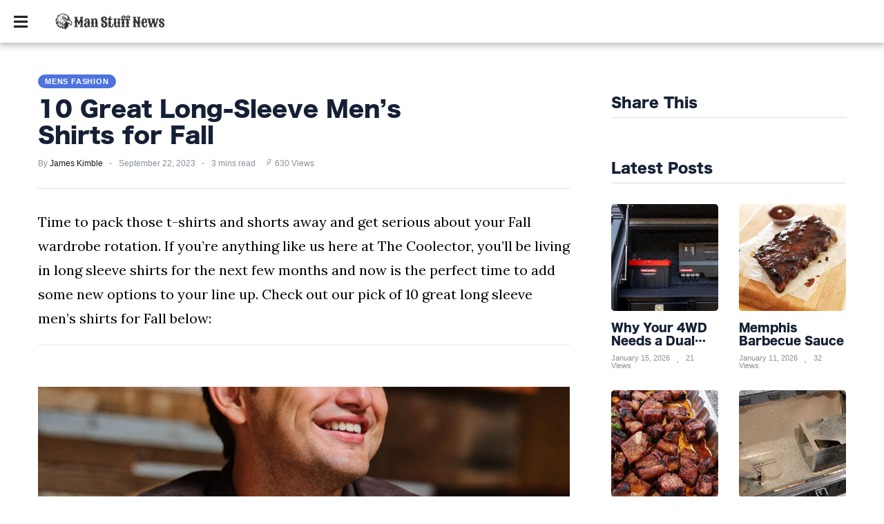

--- FILE ---
content_type: text/html; charset=utf-8
request_url: https://manstuffnews.com/men-fashion/10-great-longsleeve-mens-shirts-for-fall
body_size: 61796
content:


<!DOCTYPE html>

<html lang="en"><head>
    
      <!-- Google tag (gtag.js) -->
<script async src="https://www.googletagmanager.com/gtag/js?id=G-VN5JCNZ8Y0" type="f7f8d058c0fefad915f36e85-text/javascript"></script>

<script async src="https://pagead2.googlesyndication.com/pagead/js/adsbygoogle.js?client=ca-pub-3283090343984743" crossorigin="anonymous" type="f7f8d058c0fefad915f36e85-text/javascript"></script>
<script type="f7f8d058c0fefad915f36e85-text/javascript">
  window.dataLayer = window.dataLayer || [];
  function gtag(){dataLayer.push(arguments);}
  gtag('js', new Date());

  gtag('config', 'G-VN5JCNZ8Y0');
</script>

<!-- Google Tag Manager -->
<script type="f7f8d058c0fefad915f36e85-text/javascript">(function(w,d,s,l,i){w[l]=w[l]||[];w[l].push({'gtm.start':
new Date().getTime(),event:'gtm.js'});var f=d.getElementsByTagName(s)[0],
j=d.createElement(s),dl=l!='dataLayer'?'&l='+l:'';j.async=true;j.src=
'https://www.googletagmanager.com/gtm.js?id='+i+dl;f.parentNode.insertBefore(j,f);
})(window,document,'script','dataLayer','GTM-P482Q625');</script>
<!-- End Google Tag Manager -->

   
   
    <title>10 Great Long-Sleeve Men’s Shirts for Fall</title> 
    <script type="application/ld+json"> 
 { 
"@context": "https://schema.org", 
"@type": "Article", 
"headline": "10 Great Long-Sleeve Men’s Shirts for Fall",
"image": [ 
"http://manstuffnews.com/images/blog/thumbnails/202309/img_23090457250.jpg",
"http://manstuffnews.com/images/blog/thumbnails/202309/img_23090457261.jpg",
"http://manstuffnews.com/images/blog/thumbnails/202309/img_23090457262.jpg",
"http://manstuffnews.com/images/blog/thumbnails/202309/img_23090457273.jpg",
"http://manstuffnews.com/images/blog/thumbnails/202309/img_23090457274.jpg",
"http://manstuffnews.com/images/blog/thumbnails/202309/img_23090457275.jpg",
"http://manstuffnews.com/images/blog/thumbnails/202309/img_23090457276.jpg",
"http://manstuffnews.com/images/blog/thumbnails/202309/img_23090457277.jpg",
"http://manstuffnews.com/images/blog/thumbnails/202309/img_23090457278.jpg",
"http://manstuffnews.com/images/blog/thumbnails/202309/img_23090457279.jpg" 
 ], 
"datePublished": "2023-09-23T04:57:25+01:00", 
"dateModified": "2023-09-23T04:57:25+01:00", 
"author": [{ 
"@type": "Person", 
"name": "James Kimble"
}], 
"articleSection": [ 
"Time to pack those t-shirts and shorts away and get serious about your Fall wardrobe rotation. If you’re anything like us here at The Coolector, you’ll be living in long sleeve shirts for the next few months and now is the perfect time to add some new options to your line up. Check out our pick of 10 great long sleeve men’s shirts for Fall below:",
"",
"Corduroy shirts are incredibly comforting. Maybe it’s because of the memories of your dad wearing one while raking leaves in the fall, or maybe it’s the soft, rugged fabric that wraps you up like a hug. Wellen has made their latest version even more comfortable by using organic cotton corduroy, which is much better for the environment than conventional cotton.",
"",
"The Rodanthe Blanket Flannel is a versatile piece that can be worn as a shirt or jacket. It is made of heavyweight 100% cotton blanket flannel and has reinforced elbow patches and unique Bros enamel buttons. It is a stylish and comfortable piece that is perfect for everyday wear or for layering in the fall.",
"",
"The new Sunday Shirt from &SONS is a super soft and versatile addition to our collection. Made from 97% cotton twill and 3% stretch, it is comfortable and easy to move around in. We wanted to create a shirt that can be worn for any occasion, whether you are dressing up for a night out or lounging around the house on a lazy Sunday. The Sunday Shirt is the perfect choice for any man who wants a garment that can be styled up or down.",
"",
"The Utility Shirt from Taylor Stitch is a rugged and sturdy work shirt that is perfect for tackling any task. It is now even more functional with a classic plaid lining and hand-warmer pockets at the side seams. This shirt is sure to keep you warm and comfortable no matter how cold the weather gets.",
"",
"Flint and Tinder teamed up with a custom flannel mill to create a durable and comfortable flannel fabric from scratch. The result is a loose weave twill flannel that is as soft as a blanket and perfect for both hard work and casual wear. The design is based on classic work flannels but with an innovative crossback for better fit and mobility.",
"",
"This Outerknown Chroma Blanket Shirt is made from soft, organic cotton twill with buttons made from nuts. It has an easy fit that’s perfect for layering in cooler weather. It also has chest pockets with button flap closures and an organic cotton yoke. Outerknown are known for the comfort and sustainably of their shirts and the Chroma excels in both these departments.",
"",
"The Big Sur Shirt is available in three eye-catching colours and is made from premium 5.5-ounce 100% ringspun cotton yarn-dyed flannel. The result is a luxuriously soft fabric that feels amazing and is built to last. The yarn-dyed technique ensures vibrant and long-lasting colours that will stand up to whatever adventures you take it on.",
"",
"Reagan Pearl Snap is back for the second year in a row, this time in a khaki colourway. This pearl snap masterpiece is made of quality lightweight Cone Mills Denim, one of the most reputable denim mills in the world. The 100% cotton broken twill denim has been enzyme-washed to loosen up the feel and texture. This shirt is a must-have for any Western Heritage enthusiast.",
"",
"Billy Reid has earned numerous prestigious awards for his menswear collections, which are known for their sharp fits, custom-developed materials, and attention to manufacturing locations and practices. The Distressed Shirt is made from washed denim that looks like it has been worn and loved, and it is sure to become a favourite in your wardrobe.",
"",
"Topo’s Heavyweight Mountain Shirt is a thicker and heavier version of our classic Mountain Shirt. It’s made of 100% organic cotton and has a yarn-dyed plaid pattern. This comfortable shirt is perfect for everyday wear, whether you’re working in the yard, running errands, or just relaxing at home."
], 
"url": "https://manstuffnews.com/men-fashion/10-great-longsleeve-mens-shirts-for-fall"
} 
</script> 
    <meta name="description" content="Time to pack those t-shirts and shorts away and get serious about your Fall wardrobe rotation. If you’re anything like us here at The..." />
    <meta name="keywords" content="pack,t-shirts,shorts" />
    <meta name="author" content="Man Stuff News" />

    <meta property="og:url" content="https://manstuffnews.com/men-fashion/10-great-longsleeve-mens-shirts-for-fall"/> 
    <meta property="og:type" content="Website"/> 
   <meta property="og:title" content="10 Great Long-Sleeve Men’s Shirts for Fall"/> 
    <meta property="og:image" content="https://manstuffnews.com/images/blog/thumbnails/202309/img_2309045725.jpg"/> 
    <meta property="og:site_name" content="Man Stuff News"/> 
    <meta property="og:description" content="Time to pack those t-shirts and shorts away and get serious about your Fall wardrobe rotation. If you’re anything like us here at The..."/> 
    <meta name="twitter:card" content="summary" />
       
    <!-- Favicon -->
    <link rel="icon" href="https://manstuffnews.com/images/manstuffnews100x100clear.png" type="image/png" />    
   

    <link href="../fontawesome/css/all.css" rel="stylesheet" type="text/css">
    <meta http-equiv="Content-Type" content="text/html; charset=UTF-8">
<link rel="preload" href="../newstyle_files/newstyle.min.css" as="style">
<style>
html,body{margin:0;padding:0}#header{top:0;left:0;width:100%;z-index:1000;transition:margin-top 0.3s ease-in-out;-webkit-transition:margin-top 0.3s ease-in-out;position:fixed;box-shadow:0 1px 10px 2px rgb(0 0 0 / 30%);height:50px;background:rgba(210,11,58,1)}#featured{min-height:203px}.nav-drop{display:none}#top-nav-holder,#social-nav-holder,.divider-vertical{display:none}.top-nav-scrolled{display:none}#index section article,#article-container .article-block{position:relative}.more-article-info{position:absolute;bottom:-1px;left:0;padding-right:20px;padding-top:10px;display:none}#is-mobile,#is-tablet{display:none;height:1px;width:1px;position:absolute;bottom:0;left:0;background:transparent;margin-left:-1000em}@media screen and (max-device-width:600px),screen and (max-width:750px) and (orientation:portrait){#is-mobile{display:block}}@media only screen and (min-device-width:481px) and (max-device-width:1024px) and (orientation:portrait),only screen and (min-device-width:481px) and (max-device-width:1024px) and (orientation:landscape),only screen and (min-device-width:1024px) and (max-device-width:1280px) and (-webkit-min-device-pixel-ratio:1.5) and (orientation:landscape),only screen and (min-device-width:1024px) and (max-device-width:1280px) and (-o-min-device-pixel-ratio:3/2) and (orientation:landscape),only screen and (min-device-width:1024px) and (max-device-width:1280px) and (min--moz-device-pixel-ratio:1.5) and (orientation:landscape){#is-tablet{display:block}}.dummy-rule{padding:1px}@media only screen and (min-width:926px){#featured{min-height:341px}}@media only screen and (min-width:1000px){#featured{min-height:375px}}@media only screen and (min-width:1200px){#featured{min-height:450px}}svg.icon,svg.icon *{fill:rgb(229,222,224)}*{font-family:Helvetica,Arial,sans-serif;max-height:1000000px}a,a:visited{text-decoration:none;color:#000}#logo,#logo img,.nav-drop .logo img{width:160px;height:37px}img{border-style:none;max-width:100%;height:auto}figcaption,figure,main{display:block}main{padding-top:50px}#index #featured,#index #index-table{display:table;width:100%;overflow:hidden}#index .primary{display:table-cell;width:100%;height:100%;background:#000;font-size:0}#index #featured a{display:block;width:100%}a{background-color:transparent;-webkit-text-decoration-skip:objects}#index .featured-article-image-container{position:relative}#index #featured img{width:100%}#index .secondary{display:none}#index #featured .article-title{position:absolute;bottom:0;left:0;right:0;color:#fff;font-size:5.6vw;text-align:center;padding:2% 2% 4%;letter-spacing:-2px;word-spacing:0}.featured-article-image-container-gradient{position:absolute;background:linear-gradient(to bottom,rgba(0,0,0,0) 0%,rgba(0,0,0,1) 100%);height:30%;bottom:0;left:0;right:0}#index .image-holder img{min-height:179px}#header-container{display:flex;align-items:center;width:calc(100% - 40px);max-width:1400px;margin:auto;height:100%}#logo{height:37px;line-height:37px;position:absolute;left:0;right:0;margin:0 auto;font-size:0}#main,#index section header,#index section article{width:calc(100% - 24px);margin:auto}article,aside,footer,header,nav,section{display:block}.divider-heading-container{position:relative;z-index:1;text-align:center;min-height:23px;color:#dc321c}.divider-heading-container.divider-h2::before{left:0;right:0;bottom:0;border-top:3px solid #ccc;top:calc(50% - 1px)}.divider-heading-container.divider-h2 span{padding:0 10px}.divider-h2{margin-top:calc(30px - 11px / 2);margin-bottom:calc(40px - 21px / 2)}.divider-h2 span{font-size:13px;letter-spacing:-1.5px;font-style:italic;font-weight:bold;text-transform:uppercase;word-spacing:-1px}#index .article-description h3,#article-container .article-description h3{font-size:4.8vw;line-height:1.38em;margin:11px 0 29px;letter-spacing:-0.6px;word-spacing:1.5px}.about-author-links{margin-top:-25px;margin-right:-12px;display:flex;justify-content:center;flex-wrap:wrap}.about-author img,img.author-avatar{width:150px;height:150px;border-radius:50%}@media (min-width:768px){#header,.nav-active #header{height:50px}#index #featured .article-title{font-size:2.4vw}#index .article-description h3,#article-container .article-description h3{font-size:2.4vw}#index section article:nth-of-type(2n+1){padding-left:7px;margin-left:0}#index section article,#article-container .article-block{display:inline-block;width:calc(50% - 24px);margin-left:0;margin-bottom:16px;vertical-align:top;padding-left:12px}.more-article-info{font-size:13px}}@media (min-width:926px){#index .primary{width:66.66%}#index,main{padding-top:62px}#index #featured .article-title:before{background:#fff;content:'';display:block;width:6.5%;position:absolute;top:0;min-width:45px;height:3px}#index #featured .primary .article-title{font-size:37px;line-height:1.2;letter-spacing:-2.5px;word-spacing:2px}#index #featured .secondary .article-title{padding:2% 4% 4% 3%;font-size:25px;text-align:left;line-height:25px;letter-spacing:-2.0px;word-spacing:-1px}#index .secondary{display:table-cell;vertical-align:top;background:#000;height:100%;font-size:0}#header,.nav-active #header{height:62px}#hamburger-holder{width:24px}#index .article-description h3,#article-container .article-description h3{font-size:23px;letter-spacing:-0.55px;word-spacing:3px}#logo{margin:auto 20px auto 35px;position:relative}.divider-h2{font-size:18px;margin-top:calc(35px - 18px / 2);margin-bottom:calc(35px - 18px / 2)}.divider-h2 span{font-size:19px}#index #features article:nth-of-type(3n+1){margin-left:0}#index section header,#index section article{width:100%}#index #features article,#article-container .article-block{padding:0}#index section article:nth-of-type(3n+1),#article-container .article-block:nth-of-type(3n+1){margin-left:0}#main,section#features{width:calc(100% - 40px);margin:auto 20px}.about-author-links{margin-top:-40px;margin-right:-22px}.about-author{margin-top:40px;padding-right:22px}.about-author img{width:183px;height:183px}}@media (min-width:1200px){#logo{margin-right:50px}}@media (min-width:1400px){#index #featured .primary div.article-title{font-size:40px;line-height:1.2}main,#main,#main.index{max-width:1400px;margin:0 auto}}</style>
<link rel="stylesheet" type="text/css" href="../newstyle_files/newstyle.min.css">
<meta name="viewport" content="width=device-width, initial-scale=1.0">
<meta http-equiv="X-UA-Compatible" content="IE=10">

<style>

    #top-nav-holder a
{
       font-family: Asap,Helvetica,Sans-serif !important;
       font-weight:bold;
       font-size:17px !important;
       color: ;
}


    #social-nav-holder a{
    color: ;
}


    /* The side navigation menu https://www.w3schools.com/howto/howto_js_sidenav.asp */
.sidenav {
  height: 100%; /* 100% Full-height */
  width: 0; /* 0 width - change this with JavaScript */
  position: fixed; /* Stay in place */
  z-index: 10000001; /* Stay on top */
  top: 0; /* Stay at the top */
  left: 0;
  background-color: #111; /* Black*/
  overflow-x: hidden; /* Disable horizontal scroll */
  padding-top: 60px; /* Place content 60px from the top */
  transition: 0.5s; /* 0.5 second transition effect to slide in the sidenav */
  background-color:#FFFFFF;
}

/* The navigation menu links */
.sidenav a {
  padding: 8px 8px 14px 32px;
  text-decoration: none;
  font-size: 17px !important;
  color: ;
  display: block;
  transition: 0.3s;
  font-weight:bold;
  text-transform:uppercase;
}

/* When you mouse over the navigation links, change their color */
.sidenav a:hover {
  color: ;
}

/* Position and style the close button (top right corner) */
.sidenav .closebtn {
  position: absolute;
  top: 0;
  right: 25px;
  font-size: 36px !important;
  margin-left: 50px;
}

/* Style page content - use this if you want to push the page content to the right when you open the side navigation */
#main {
  transition: margin-left .5s;
  padding: 20px;
}

/* On smaller screens, where height is less than 450px, change the style of the sidenav (less padding and a smaller font size) */
@media screen and (max-height: 450px) {
  .sidenav {padding-top: 15px;}
  .sidenav a {font-size: 18px;}
}

figcaption {
  font-size: 0.6em;
}

</style>

      <style>#top-nav-holder span.linkTop1 a:hover {color:#4e73df; border-top : 0px;}
#mySidenav span.linkSide1 a:hover {color:#4e73df; border-top : 0px;}
#top-nav-holder span.linkTop2 a:hover {color:#4e73df; border-top : 0px;}
#mySidenav span.linkSide2 a:hover {color:#4e73df; border-top : 0px;}
#top-nav-holder span.linkTop3 a:hover {color:#4e73df; border-top : 0px;}
#mySidenav span.linkSide3 a:hover {color:#4e73df; border-top : 0px;}
#top-nav-holder span.linkTop5 a:hover {color:#4e73df; border-top : 0px;}
#mySidenav span.linkSide5 a:hover {color:#4e73df; border-top : 0px;}
#top-nav-holder span.linkTop6 a:hover {color:#4e73df; border-top : 0px;}
#mySidenav span.linkSide6 a:hover {color:#4e73df; border-top : 0px;}
#top-nav-holder span.linkTop7 a:hover {color:#4e73df; border-top : 0px;}
#mySidenav span.linkSide7 a:hover {color:#4e73df; border-top : 0px;}
#top-nav-holder span.linkTop8 a:hover {color:#4e73df; border-top : 0px;}
#mySidenav span.linkSide8 a:hover {color:#4e73df; border-top : 0px;}
#top-nav-holder span.linkTop9 a:hover {color:#4e73df; border-top : 0px;}
#mySidenav span.linkSide9 a:hover {color:#4e73df; border-top : 0px;}
#top-nav-holder span.linkTop10 a:hover {color:#4e73df; border-top : 0px;}
#mySidenav span.linkSide10 a:hover {color:#4e73df; border-top : 0px;}
#top-nav-holder span.linkTop11 a:hover {color:#4e73df; border-top : 0px;}
#mySidenav span.linkSide11 a:hover {color:#4e73df; border-top : 0px;}
#top-nav-holder span.linkTop12 a:hover {color:#4e73df; border-top : 0px;}
#mySidenav span.linkSide12 a:hover {color:#4e73df; border-top : 0px;}
#top-nav-holder span.linkTop13 a:hover {color:#4e73df; border-top : 0px;}
#mySidenav span.linkSide13 a:hover {color:#4e73df; border-top : 0px;}
#top-nav-holder span.linkTop14 a:hover {color:#4e73df; border-top : 0px;}
#mySidenav span.linkSide14 a:hover {color:#4e73df; border-top : 0px;}
</style>

    <script type="f7f8d058c0fefad915f36e85-text/javascript">
        /* Set the width of the side navigation to 250px */
        function openNav() {
            document.getElementById("mySidenav").style.width = "300px";
        }

        /* Set the width of the side navigation to 0 */
        function closeNav() {
            document.getElementById("mySidenav").style.width = "0";
        }

    </script>

    <link rel="stylesheet" href="https://manstuffnews.com/assets/css/style_new.css">
    
    
    <link rel="stylesheet" href="https://manstuffnews.com/assets/css/widgets1.css">
    <link rel="stylesheet" href="https://manstuffnews.com/assets/css/color.css">
    <link rel="stylesheet" href="https://manstuffnews.com/assets/css/responsive.css">
    <style>
        #divPost a:link{ color:blue; }
        #divPost a:hover{ color:red; }
        #divPost a:visited { color: blue; }
        #divPost a:active { color: blue; }
        #divPost video { width: 100%; }
        #divPost img { height: auto; }
    </style>
    <style>.video-container {position: relative;padding-bottom: 56.25%;padding-top: 1px; height: 0; overflow: hidden;} .video-container iframe, .video-container object, .video-container embed {position: absolute;top: 0;LEFT: 0;width: 100%;height: 100%;}</style>


</head>

    
<body>
        <!-- Google Tag Manager (noscript) -->
<noscript><iframe src="https://www.googletagmanager.com/ns.html?id=GTM-P482Q625"
height="0" width="0" style="display:none;visibility:hidden"></iframe></noscript>
<!-- End Google Tag Manager (noscript) -->

    <div id="mySidenav" class="sidenav">      

  <a href="javascript:void(0)" class="closebtn" onclick="if (!window.__cfRLUnblockHandlers) return false; closeNav()" data-cf-modified-f7f8d058c0fefad915f36e85-="">&times;</a>
         <a href="../index.aspx" style="margin-top:-50px;">
                                                            <img src="../images/manstuffnews160x34-clear.png" alt="">
                                                    </a>
        <span class='linkSide2'><a href='../backyard-grilling'>Backyard Grilling</a></span><span class='linkSide5'><a href='../weekend-warriors'>Weekend Warriors</a></span><span class='linkSide6'><a href='../advice-from-dad'>Advice from Dad</a></span><span class='linkSide7'><a href='../beard-grooming'>Beard Grooming</a></span><span class='linkSide8'><a href='../tv-shows-for-guys'>TV Shows for Guys</a></span><span class='linkSide9'><a href='../4x4-off-road-cars'>4x4 Off-Road Cars</a></span><span class='linkSide11'><a href='../men-fashion'>Mens Fashion</a></span><span class='linkSide12'><a href='../sports-news'>Sports News</a></span><span class='linkSide13'><a href='../ancient-archeological-places'>Ancient Archeology </a></span><span class='linkSide14'><a href='../world-news'>World News</a></span><a href='../PrivacyPolicy.aspx'>Privacy Policy</a><a href='../TermsAndConditions.aspx'>Terms And Conditions</a>

        <br />
         <center> Subscribe To Our Newsletter                    
         <a href="https://pages.rasa.io/articles/eca00ba9-1a75-e198-2716-a78af51c7792" target="_blank"><img src="https://manstuffnews.com/images/register-now-small.png" alt="" /></a>
        <div class="nav-bottom">
            <span class="copyright-info" style="font-size:16px;">Man Stuff News
            </span>
        </div>
                        
        </center>

  
</div>

<div id="wrapper">
    <div class="page-wrap">
        <header id="header" class="index" style='background-color: #FFFFFF'>
                       
           
            <div id="bg"></div>

            <div id="header-container">
                 <div id="hamburger-holder" onclick="if (!window.__cfRLUnblockHandlers) return false; openNav()" data-cf-modified-f7f8d058c0fefad915f36e85-="">
                    
                     <i class="fas fa-bars" style="margin-top:20px;font-size:23px;color: ;"></i>
                </div>

                                    <h1 id="logo" class="top-nav-standard">
                                        <a href="../index.aspx">
                                                            <img src="../images/manstuffnews160x34-clear.png" alt="">
                                                    </a>
                                    </h1>
                
                <div id="logo-icon" class="top-nav-scrolled">
                    <a href="index.aspx">
                                                    <img src="../images/manstuffnews160x34-clear.png" alt="" width="13" height="30">
                                            </a>
                </div>

                

                <div id="search-container" class="top-nav-standard">
                    <nav id="top-nav-holder">
                                                    <span class='linkTop2'><a href='../backyard-grilling' style='margin-right: 15px;'>BACKYARD GRILLING</a></span><span class='linkTop9'><a href='../4x4-off-road-cars' style='margin-right: 15px;'>4X4 OFF-ROAD CARS</a></span><span class='linkTop11'><a href='../men-fashion' style='margin-right: 15px;'>MENS FASHION</a></span><span class='linkTop12'><a href='../sports-news' style='margin-right: 15px;'>SPORTS NEWS</a></span><span class='linkTop14'><a href='../world-news' style='margin-right: 15px;'>WORLD NEWS</a></span>
                                            </nav>
                </div>

                <nav id="social-nav-holder" class="top-nav-standard">
                                                   
                                    </nav>

	            
            </div>
            <div id="is-tablet"></div>
            <div id="is-mobile"></div>
        </header>
        
        <main id="index" >


	<div>
	
         <form method="post" action="../newsview1.aspx" id="form1">
<div class="aspNetHidden">
<input type="hidden" name="__VIEWSTATE" id="__VIEWSTATE" value="NC6+bWXhd8pZ78BmggXN4AYd27joxaWPA58pwLxSL8TvEUNPtP5BWok/+bXZQ59yOiFpRppM8DNLoiXVKBoJu1DRRJ9KfrZ5UH3Kk1rvvH/5e+gYmsF0wpsO65ujdUt9IKmSVsh3YZbse1JbmqTtwfuHNBF/d+AWxiOZoHvO06fRgK0j06M16XZFRD5CvWTFrcgypeUcu1VQ2hAEgLEj4QCEfxXFQ/hOh/R5CNEApsImWxGjYBuuLZwwo3ZkKv9Wa5K/s++/sF1ZHEEfc1G2Io99tj2jc6mmZKynIUu9lezOHcttejY4IvI/uFsuc2Byf9Weqe+1o+5dxzXgnUa3HLM9+Fv1gC2dysYbOPQ6EYytknVovFs+6HmX9JBiSqeikdHGlH8SkB+g9yLfF777Gjsu0yCjDlVp/DvayZ/viU8/OSsnI+TNCmWuLM7uDp1GoyLCTTtV+swkGM6pjzEdNGlzZ4hH63qyTl8zzFztuVcfUbGcf6MIzznZF0NFsL4R3qlBGjsA77vOve7HZgJMvV+xqZazKFYPe7BWkPOQQ3dUVg1IZkxh0hHmROyQWwqOGG4zIYkE/p4B5dbHkVkIA4Qq8BaWQWJHdb6302sWlhjLV59YSwFaarrs60F1jP3kndHrnCnKXA7i/xRcyP/pqakHNNKtZi6yyCl+drIuryAZW/i8bLMm9wz2tSJcBYAaJ0rBHOBtYnWnmb9EJhmQ8MrwaAY9qXyz6tcMO5Gk/cD2bTuSahf2eBDdLvOe0bi1W/vBDCNeJf8Iw6hzABowXEN+shtHYWdGL9mpMibZ6RvGQmpOZeMEy2iJVomsg7uzT3BhRX8bICgLR3EbbsCxrzg50JSXYXWd2CNqpGFCi6qcLEo/3AyZ7R9sZd9fEcTQ491T84IFcW0sRdPJA8YI3tTfV5C+WR9fRf5ngJ+aNTmlFK6aVj9RzZ45KS/20woUXe04JxmWJaZJZGl6zwFG5Ot8Pe4v02e+d06dkn8zO7io2nHnGYjY65KvAJNK4qTqNGF6m4mFaKvn4LsJGD0quwYwfxKTViTIDh2uz3n6Lfg9TQvBlmr1JgMTbiPXdg7pj8ZxxcRkgkFBTRZGEAfXtGvxQ3Zeutmjz/TAOynwlfItaJBUP9+eswvn241umgn4gYZPI26KT6OPU/VyhKbaZW2tiupAtpMns4j2X5f5LF0AzQDTF3gE8ZKimZeVW6LfwsLAcIXlzJk0FC18E34CV8+rO0z9r1ccekDZ1TPlHfcjRHqrQ6AEHxHwb/mz+I4VUzY67wgFbQAs/tQUFnadWrx8G0t0wZmcwbxgHZnCpNZmy8dW1Qd1AylOQC/4Qqaoi4PL22qV+r+XFxnZDwJHCxz/MdqF157kEcun1Om9xI7kArYDbbciLbOiyGyWtnjmFJfK7M88bpRQxlHtu0zRj24dOjK/b+vlxxz5NgG1ff0PmfdxNiawT3Hv9A0RJfF6tF8gdqZEPESzR4HNgqs2W4CRYWTN4ExmZdgCghe8Cj0ofdFPv6dfg3QEb0FstxXtaR9ZEDMfEj2AfVFVrJuHpkRP3W29PlyQg6G7MmvfBCmgPAM7+Pk4j4jstfXBLs+EDrKg+dQkQffsAeYRnnYbwIZ8ek/XwzFLg4gIVQAq/+uNNYA+ld0SjIBDHJl+8xA+iUTbY5+glOBZyOUed2wqPvG3cMMGny8J5Ub7dGzESaQmGVVdCMQ7MYmLs3kDeZSyn2KabCG5AZFD87OS7CXsl+KgASvj0v+YMint+XGT6F/9ozfx/K42MtX+32Ai6FDvyEZvGw+1sgcSE2hrSUQ218QLLiwNAKLWQ/Jgj0D9VirYI2T9zwA63FMfwYFp0OeUH5UdLFfiQkTQnq0OQkdoOip/djsGtuWLmXQH4V1wcG5KCQUPlZXQaIjbGfHg/g6/ncIQmlxQfyXC1U0piNDkmGY3II1+HlgGZZgu1MWbXTunxY5LL0cGfXAHMui9mOk+x2ZBk9pY6EvvgzNlyhaWxt+wMliGd9Uv27W/lFt49YOFpbqTTTO+WtfJIFk7pJzAqNFSj4BxBkXcxsPe/OKeIId9Hp5IRBeQgRpQFOiBhbO3riHXyH2qzzl/68bUHLe8W4+Mquf3oa0j9fVshXKUxqJf1Wwl3LKOAf6gmrYt0Ie7mISRqun7DRRKBb05B75EjWTscO7EKhcM3koEok6aFEOC6jxH70eZGRemRifsScEEIojRA7SSaSwKCjoPtayLhBYO13hRgjSGR05LlHb2WrPQDrNaQUQJnE1AHWCnxcpcjZ7Iy3aM/OJ0Mw6FKadPlrNNd5drBi3qYsB6aZmox9Tjtj/QUlECDEKw8V/UtrF2wUVRQEM7hH7UfnN6H9de5J4jR4Za33qpfB+EraDscKKkao7PXAPnMYBNcHtjbjBNBXuUMXjscBY9SMD5MedVIaN4Euw6k7lzrfspZ0nOPa2He91IhO0VwdTfJIcdBbR/mCYHdjAjpmM3hC3F97eE1NKnaQgqn3nTivn5NTISY0UR/UadN62eArwE5ikiG31bgCSVhvqZLxUqJgSP+w7LgP4DIlViZ7PV+yh2sgvXIrXLjry34w8W6GcPPtItD9oYNxcssLt5J2Tw/A/50Fk8Qqkn6Eln6WaNJhP7hJBAASbaqQkxE2+1iRR2X0M8acWl/GEKa5qACWxLD5UB5gOnVavkP4RP9Re2/hRA5nMi/LyOTlTPbb6QTGyRY0P9RB/BUX63eIhmBv13ZxK95VIUQMzTh47BcfC3nAOcKC0m3F2k81fdzfjIYZUjyKiAm4YRyjMUxLYR2LU6ukOQXu/B+SeBzzN/Cc3Mx4UIYaWJMJKKLFFtLCnMYEkUOlf9/nvU7fMU9B+1pqUqZRiGJU520ZLg/d9dFVKGKr9DGdq7EVg0r/sq7TlQb6mTF22/2N+ZCgFYT2qcNEcLYTmUKvmSu7WW/fOqgXb8hpbZQfceHxRuzuRWZCA6d7J+agy28mt2A2EcIr0XOr2BYZ4vBqoJDv0SphvGscGg5PAxZeui2MqxhZVmclMlk6/IBf4oTPrCZJ1jYhVePuHNqX9WtMixGoaKyuNVFSFuhLpVtmLteWSiuKgr2qA7iqPzSEQXR6dqw/gvESA4r2K+6wGdcxxCdz7I+C67Z/Jtz5ro/PnUDaHttWh5Voi1c/LPtrKD0oF/kCm65y/DB3f7Ut63hQrJbhdVuVvnEJ3NbKT0vDQW5/uZ+RUR1iVCGJSPismF4WsMot8vt08hP0xveao1iaY6TEUeXbwzIxpUk9LwMlfQOSNPW7KzHTbEZhk3j4Pj/Yxb5GA3KkIcvUZjVMgb7eWYRh3B0oJvJHvB9gqwW7T86ZIHy44KaN+jFjE2J6T/g2t/oV2ovku9NpM0o6p5IaFvErB/eyP3lv7gfHuPt3B/37JeNsAhikB+axdHy0rPaWYxOgIzxL/usnmcYnvAEib9fRHp6dUubwiUKpGxpoB12hvnP/vfsDua090vBSPjc+xJprNtPdbgipG5SvEJFnByjtjUkWpYcCpT8pWqIz8+DR6munvW8jUV0F5wOWHn9IcTmHWQK3tShtEiHWQRb6hWMcGoRD8GyJiDHKGXsLJTVeqNuvjO+9TG07iDPobeKP/YSOeCDIwpXOIEdcG04H3lvN3ovsQicI/Fu6uhXPbmLDbboNW0ydOStWnbm04lVZ+LTRJvyijpuIUDW9To7kIBzQbHfmuMW3aWIYZaSzjpsS3Q36gMrdOvg7n9XaHZYKRHfwXu3sDp65SzeF/RwReW8aiSyh+BEDGSg1heX2a+jgD09WcAg82wfp9t3K6nZOqLbG+KGGR39y23gKmD65SYtg3zKvSTenYr3zNwy/LDHCdiFjjOJl7607SBrma1kVZ18lsfe6rpy/6I0VzmNo4/imrwlw/wahZNh3IXjgHfZXFVxWDJaJAIYdnRNCvIPvr1rglsMB4WuWWjTpera8iFBYLCLW6uOFpKc68whNv9TypwoUcwCHnn0b1Xv5r44hv7Bu16q8UXoEkfqWz/woWoSSFz+yHqmMDS8d8SeZRIV+M+JBLDHYh6c4TN6H7NynXRyq28XEAyZqlyXKNVyUUi3ZQqL2U2rquMLtp8eEYo7DFfEF7rRoameC//sthdd9QoGkra6T808QBzbyklQSCB03SHKLCmbmYzfIw8xSCF58BdDM6F/7UOA60I0Ivkmj333DKnjfL9Pzt8IinCE1sabBdniowALsEYIlnAJt071Hw362ueItkfIn10A+6n/Wr+54T+NhCaJMKhYQFJ+9VgH4C7Kfjf9zLee5q/G3r4PGbz/J1+D4Qq9eLqBJOBpS+1W3oKnIwCexLiRYdcpc1LWc0HdiyigrM/[base64]/XKKkc3LM8jvhV/++qGNZg0DBxcefcgo+QjSoNpZIzADFyvNpnf1NCyaunE2BlLbl0SVRqB5J8E2WbPoNaKvyiSWho2Vr9zQ5SrRdtqwKz5YQsC9OFrLSZ8WUZVOKehkUXoiSGQ1s1rUwxUNlCusEEPVSpJw9wSJXi2WwGShJ68Qh4EvqM8w2+oVy4f+EJ6C/Meb0XqHGBIOILI9/oiL+11Hu6T3ELrMaJuCA5yNuPz6rlMic+CDP/RXt8kr7kaO4uT8cet6LnKFaK1YMzr9A0E7/336nsr2LqwIm44bHHTSqoTdHdaPCtWv6RycY/xKIO1v3F9fdm8P6XT1+hl8oJgq1sqrjY8TAu3QYTWLQN9xEcg5EEdR0LgwPoHyNKk/OARhjpPlWSXOYt/PtfAJEHDVXxrD7nwuGxO/0Y39PtSICZKmHlF8Wzi7XwXv6lyO3/830KG0NOrY3jjZLQaqQAB1sfiwuApZ7DqhxtPy/s6xlTETj8dDoiUm8m87vxQnMGJkleu3dHcKmS+eGwQXR9lP+qz0kynU7ufKjnHZHKdLfx9wQr3msKQ0wUWIce/Y2gubJ+woAZk5ARePwEzcPVztnAM+NgKfAsq45MdBbPODppULhQIwJyskb61qRyXa0ssrNcmvq1h5iKlJWsN7weoKe/0AuIxBYOiqGeCSxQfXsMMpG+T6RDpo7et2FIea13LQDYYQWMOQSJcsGsvq7tqJQJIT0u62nHl4GA+DPkcEQeIWJeZa8bmTGOGPmOo70EI3ShttAQeWoRZXQ6r6XRAk2S1RJILMdO+u4TGjdBG+pJD/QSbFW0XjWS9pIMT/sEcR9uz1vhASXmW80+lP2HY0tX/MQjhGrXH7EXGTQfqGWlYwyY8QZVeG0MpixBAl2qRH3/gkMtWP/F7wPyoaY6Irfm8SsOGDIis53rWfk7t8+7Eb5b+LuLXmywzx0cX/3Nmsp/gSTCYo44e/YtQWaTXa9fDHZQu7Qp+9D0De8dr41wYQvZHQP9TSyOYvvF2JLAmUFGPT7jLVYr8dyxvp6ZYxhNlLxpIZXCDTHSY2Z340uCOmdHEH6pYPvOMJesIOSkuxl9qQEFF7BZuPCaSH1f4Et7j+q/R07UKeiRCpcz8PtBAFdBglBzATSJcE7I16QFSATyC+HQtNYoB9JKc9jItJ4RL8w7bc2oWtGVnRR+hUZ0jMYVYpKmxWF4tfvluD2n3Fs2DWcQ4nWCWiJsaG0RaWiD9u/PYWDby0AkmFmF3thKg7yCX0K/[base64]/NP6QgAnt+YElty4G0Bss+LCqGjcHVBFBkh+FrUGGv1h4c7xtao825ezLWSdzq2HdiHO4+NEaG7LcZon0CdE/[base64]/Ey6JzVAov3NlBsHKNFK/qrC84KseH7wKF4nrsgFUsdJe39DnF2zeHcRqAH4DFmdft2Ks/g6HDf1Xz18dxL/08KqQWY541fTU7qhpQ+zlvIJ4TPjCI3eq75jFBfcb02NxlZLpA3HgwjbEBakAfUjtB9BP4FwwxJVbdrbZ9FHnJHaPUzC2mxfMB9NePphqSXy6m0a4q4zNnSalvnM4BFaVR4XyprhVQ2K3nnDl7LHpeR7WHK3Zp9WuKxkCMnkFuIIwk3Z9JHWdWeV6ph54/TvQtg7E/FOl2Xu4SEbfOXv8Ss6qIVPKYbmWClS7geUL/wIjW93j7obEE2vbSx5qlCFQbWtUVrYxDgjkEdGvMWHcy/[base64]/nLig08gDH5jH+Wyx4ud1E44gsm9DFYzMPzxD+/IE5dRLe1VRVcNWtHLgkxT7K2SiFFdurup7lUAZQRzQlAAGJJDa5Zrq68f5yekZM89TydX7dbEf+Nmy6Hfaaw335+ErltFCdM9s0qWIQySffnXLtYkQH8k+yHsyEj2Rcw784uuu/I7wNh6Kbzj5HuZnEGwWtkHzHZmtsblDEKfT2eapmaE9ybglNzCJsRUOjoeuRJqOFc4NIrRcyYMwzbWhzikFg9qPkHHuF/wx6lFD0g//tTqW9eGkEpLlesclzEo0a2MSV9IJWRy6Y64IT4NlgQ78qBlDZTpWDFFgS/TIZM27PCx+R4eQ2DPL/Ag1v/IzhQCf3nY6AY7VnSUAJIpmwPOqZd1GsOtE2YHAdeNE4PNIY6zmcoMyZ6l1hZEFAoVNEXnI+0IeJCiqTDgiQT5beSzw98tDvEawkzFQdkcMKAoJUv7De3442mThp/achoeCAtCFUlZdNv3F1sVCDsI97aa3UVDiJEI4UVi156frqtrJGS2rTc24J4VLfEfD4arUuNVupLvVg1yzomUDF4XkcuT5ynDt25IV9dyVj+gddRuAYpHIeHJVTJSHveXTAorFdmsCmBvNldhcQYfklS3Pm+zr387uXV/wm+0Sgf+2QIlhOQLEffHnwWpi+3lVNviv06K+k4Ib0F3Gk1kn3fgJyTlZ9u4J+dm/MHZf2R44pg3G4e0c9Ha9JBQ2BeSXHI4/MMDbh6jTddXjkZFsdXSaEfJkaDAZIRDXcxPPdRdMG5BIbHTvc1ihte5T6A3hB+D4EPzf7JhyIGg5AJ+VvfbJhB3M8S3e7exkhFyeGtpc+vYKH+aiil2yY/QO/JkovO0732odSvc4NkRsEt/AHGSJbsNx5Omcuk0I53oq2PgfT8D9VkmOLlkzcUMDPFeJYTWPsCwMUrCyEvixBlO/8hynO+/USHouGhzH3bYXFnHEmHTjsXSjx10RMYnaJp01ZiCzJmB3aYsQXt+yys4mFaPKyeLClCTIuiD2jxfqOHYW0yTXFNtyFM8dUB3n+OYeh8QEq10BH16DjYZNSCvDODoeCzJ2ledReRsGglcVuTiH66KwfobVt/A+wF0x6S6Xu+QAKPh5MXGZWeD+7ya7XsMkrzjGtyq5OxF067lDJRFPItCtFCDsXW3Kuc2SMGG0WpO3mGMn/cDnDkocUu80lIj5Xgo6y5aXJeWpCNemYySq/2xmAd3ok/oZ2ZXfSkK/E+Rd9Xqxm0mJqZeRG3PWIO7i+9JnBm9guBkvG+VpDdnEyegtEwKwiDWOHhl8kXqQknztgS2eXIAy3XdVZHMSYqmpk7bWWizTzcOB8SsN0iNKsGlDoOmy6FQTcvstLIjww6zVw0CLyNlaPYwtsmXtaau0PuaTN/+LPaYpX8ROy8ZXCX8bkKmvoOQbVIM/jcdDpfwh4cF49ZUnLSweU0mTvPyf3jSimotJ1917Yp/E/Z4X9WYuyR2gWyz2ZMkZTyrvM9iTArGMU5J0SC/xwm7zHdHt2GEJ8IJXjFba+fQXabr7vMvfRd/5wr1O0pcCkT9D4IV3r5UoEZBi9fkBFoo/aXIlnHirRpuCN24jOtNHC+EAJIV3d6iJZ8BshreTt+Je3wwKDEQ1uXFV2X6O59qXGMLh5w9fO9FialvD2969jBH6Pk84/PVvSUFP5ePkeiUdXm23mrc46mrBziCy35cnQyeL4h3rFDIdmxxVwmaHYykOSMal6aXK8WxxLhoe6KyML9eqzHTnKxHNFzoZBZzbrrHvuaCEGJ38Em1f7f/z9NYkJZccx9vrc24If+gC2oQZxjUMxi4zaTl+4RezrYuegTqBvmb15PTLxj5bM7ujRH+cCC/G1cpb84YWNKq8wg4l6WfHcG6ij/uwSwVb37A/qIS2SmQZnGaolx6Cy5pYSgR9bMtXwy0uCWei5n4f/+sFr6KvqZ4Q5rDSBVhMj4j6xYEXPhobncYkH219/[base64]/YaDN/1r4RF0zgktmR8SO9UQOTbdvG1agD4WB2bjoddIlFjDlksG58n7ulgClQ8K+HJAGw7OEV+bm2ykFGwC0QGEGHjsL8opAdK9xkq8LZka9jFnyosd0fDx72kf6XYRoH7i+10OaWq3CoW5hHRDbgmwopd5miCPJI0uFLD0hJOc/JGninN6yPcTCuGMIYJA7Kn81vkINk3ZVgxKJhY+kOsA5jtKnv6MZtrKbjTmY8gbhDfNT4DvruhN980wQYcXA2D+1yZKwEOYCPruDh1uCw07lNiL1Geipbh7a2TpRRTiZLxC1dFxcSZlE4+EwWPNSlBX8QwZZktOZaxbT7gVik2pwH/[base64]/HY9khsMRSX2ByByaUofZWXwMfxh5NgzW2UQaVFGzPxiTNseSqm/[base64]/iBAkZWCnb4Ge0us5y5ECPSTGFprMRF6O6Pfy7u5m3hgq1a9kI/JPL/f1DZisiNRpPwgTHtLdGoaQ4IbuRG6VMKSc3zna2Ja6FTmPHTb015AURBMYy4jKVpkgNpPralANxm3xNpx390Y5b/rZGBvwMpIzqDPtiH5FrHOuu8fSZhlpHSQdU7PSMDbUm4o6mtnIv2ueqXweQo84eetJjp/FFBPazATIPkn7OrLHK8gokJZbCaJadjO45QjzwPCsvnNVAA/+YQTeow1oABT6Xd0fNAzgBOti06CiHLwKHTim+4SYR8PeAp1l2JujV38cj6ClbRpZV8VKUxYUqzFEy+feg+EBGIU2mtWmnn4ktspxq0CUSxzM63s+7WV8bdITn1tyrFe6X/YoRJSGSw5YHFj3I5VhepFj9lrfjsnVw+TvGqFjzW8eKQMxoyjIBj/AaNMXk+5/+GWpBDU8bmK5O57Gai4tcFNH41I59/Gqe2ukHy3L4LKEkmW98ALZrbQoxp1RDC7BK+Q+GfILfkh3UQvnAKbJ1e6ocT6QTPs1+VTB+nqB7rLm4z1yhSYiFfreoQqse/f/I5ez9DFAbx6PUA2zV6d+6YLuScCGgbAm0fYLi7qY58U8t2WceL/Sgdggj+9fBjN4tmbvQdS7SlTTw1KDraJ+x4/8TYHZ31KDjhxLtjKuYNitz3lUaM9nIwu58XGMAwEa3Slijsvog9Lj0sqwLLZhGSCOWcN/KkoodWnsURhS67L8cYgD+eVU3+Dbfs52W1ysqqpY3ySjRvKF6A9Q//tCps7K5S8POlrJQl28at158FAntcUocfhNrvKAIPIGmiidRLd+Mm7QOgQYzIhadD43phbj171iXFFHdoLMJyZiUqsRW6Pn4mcQcLAbkUYNzTT60eIq1xRrBUXHfxLGfeU/wx/[base64]/Hrg17tczP8ZPmfUoRjISBvZZu8+M7ItYIPaxHZYCZHwiDNQA4QZ2jfa2t5wT2xNpnng1OYCP12bWEEaVfPiXv3ywT0972EykWPt/zJ9FIwR4+/uRhi3Y2hoprEsqYZ9fBHV4MyogA/YFb3CfCjSqOmbrb6q/pHs47HrWJFFIL1+cZoq6+f9KEP8ar7B5/1TEccKYLl1LCI325ugNoj4PLKHNuzm7tgNKj04B4HWSnfUttYYzNpXr/fMlHUcVxHjnNCzumfFgF046r4qahfetduQJ6W3cj8Cek2B0LIuxgc5PFrv4X4wedU7Nj0DIlc0gCxAg44Bm1x+wHSykBiIKnIYxcJwI0c+D2rd5QO4zVRMBDCUlGZfEB+5btF883fWps+GBkWh5vEYM7gpPQ4yVYFL/a5QtaGCayPigzbvGhk7A6T0QuH9J7cklOwFrpycFjmxMHgejDvtSq+yeT3qLMw+InQU4WR4R4V3qMG/fiIBtpX//lGM+aTCe7mONyiY+xvwAEtOH4mhKaKXK2W/y/JDwSfPGX8stYMDuu8xZEXUomzVt2cWsWQP/294eSq8ZBU2tGMU9hA98y2/O8gNDGlH9UrQZu1jldOi+mK+X+06cxfvkyuc9zk8XgQH0ToHNzkOMVJBez5yUl6CI8GGAD8q+DZ5mkRpBCnJvtzEpL4m3g0gnFi8jdmKEBgvFB2TCxwz2rqxfEjTYB+Cj+uxM9uU5/ukJaAmMPPPbK/L57aPdK+B+2Gc5P1WXD/6X3cy0CcJtjIuqU8AbV4T2kNKkONKD0o23Wg50lbLwp/yguSlzrK7+BSDIYOvQYuGkJSQoa62u14DaeCX/NrK3uhcu/wKdKn+pACeafbrmO/q4PYIKQwtYG8Gp5u4sfZIC6qvOjSq6AESfS5lIDySd0ZrHTXMBwV5IPhv3w4f9iIPSsJF9Sa8wEffame0HdQSInAYbHjU0R1G3jP3na1c+jNmMjs/OUBnCqNXSpZWZh6iq/pV6ZbOBtzd7P/KaRfo89Cyqd5EwSH/HGDId4tfuRm9KtN3swyTLTQk0G895XfJnQVvS2Ql7WOkcEOZqZLV4GEipk9C1ibPrVbLf/TGYMJS1MwInGrnRwILkZpCqQoKPDduhVVrmqzgx3ioK6OiIjB07Vq2YoLwnKMJPqZWtYpsEe/tZTxVljMq5u9Ey2OU3wLOdMG7SFYKeZmgxye2s82b180SH5I6yQgNfyxOpTfhr8QLqiNywb0DUUQIeCAbsc7PlqY3lKas4yfKRCBMUOGEd74FBFd7JDvhhIZ/M4I0J0UCoZX2LS0JtO1TjhSiLN+lYzUEG3UK5LwHGsDtoybV1ZIKZtjMk1ejns0y9UEI45SYxQBDkPAjNGSnIHJWu8vqJkIadzQ0q8iaIrYfQROEwkfOqiD9IHBFwAQ/SFvZB03S+Oshg2RBGpdn1O+Hu+10p7d5khrqEU6sUSKUYiZqaWAisnexzOSObYahn894iK1ibl98dRw/JFtk5tAxJ32Y17KxmiJUFDDtZ5G7V4+lZcvNFvCqNuhgxdDutGmyOlpSHkvQrsNp9wg4BN2H/PsOXyrepuBt0miuGEHwXqz7TGERx7sVZcXyM+7GgpJAAFibd3Bv1VnvdVgaUsg05UEM/f5zcPlM6ZTM9Ib6hovEEpxlNHVdXINyMSUUad+NtRXQ5gdIFK+gN+7Z9zUoQxu9iRE7fInwHdidGwvj3mpAhpJRCUUpnMktB889JTPtnMZIh2eb+O7mDI/igAcJx4J4Khac6Po+s90CCuLs6Bm8jt9nDx4aysEqdInuw0RauwFYF9+dvMlTuKf3cHHLjlSFK+PCDLWZ4xNjfqzmZNSW9TMl/HzR2uga96Cm4EALL02aRqJEMhdyttPxATOGIPRixxKotCymB1jJ4r4akHOVBUR58CYDdVRSLcJNv/B42d90Zyp6G680hQB1BCkNHbXemU25SAFSc6mOWerO4szXvMx1+P3Cc5ih6sl5qwfjlp7eOnELrQau83nn4bp/SArQ4ypQ2/V4j8/1vKpdwSQP0yQN5pgwUlPcIOoPvon07khRUkWDovqgpejyTSHcp4XFMIF4bT4dgPR+h7RtqxXzacNbBeRnM/TeVkq9WcB7APjwVXQrjc4P2f0ZA64kueO0Mh3FTZ8TfvP+udWbgVPkBIY1cW7SFO3/7oHne9RQ3Ky9rO1ZNVcEnorhtgTrNKk77q2Si3Icpe1IppoG0QdhrfmwL50fx/L/HmaZiOzZmH6LugIRnXyMMNbGIm5uKZoP3qvTjAZfBkQGgcdtNOHIataRJf+MIRvJNWDOJyfu9HtALmRiVBGziWfHSnEHmBHfH1xPDMMRzf2ULcRuNdh3ozp/hbVpr8gvCJ1ukOjx45ftakisqdh1DVyqT2sJcKHW7Azw+KKHsIR770kX/ZDaqD4JhHCgJwGm9La0+weZvuWEhz/0y8KxKFzBz9X0tFu+Qq1h0SlpXnutRrNY1PmrT3ocS8P3dPX8htE7t1e/IBLV3qS3BATeLvpwLlP5iJ13xCwvVsPC86gu7CUOj2WOoA3c6nF8o4pgW5RukJ8EJaSvZjL0qYK8lM0HD/MGZCbhYDqXRpFYiPC0QiblXWARIc3rbQs3tZKoQloR+cYJWrjtxVLgFLqBt2MurjFUmioVISkFM9Igg3jSGDqCMWkgKeAMiEg/7CRiw/3H6D9W0cpDSc/FXMU2sf58yjxxnN0d/ID4TVU8kjwk70RTpyG0DpyWcS1V1LcAO6pod8JIiOhdzgTmRf6/ZGHlwnHpr7u90HlS7y4iDRn95iuuNTh2Ihy23Pu6OTUex0mtQ9/LUjDjDe3pQVxUbd49BRfXI2LyA7iU2S8y7jZl/+glcXuZeFOCR7IvWhkI5curX9kc8do/Q+Jyorvst5YVpYcMdLqgvVlmrot3ho7x3V/n268HgBdOlaufJ2jtzmopB0yGZpNJGsUIxND7/OGTqNPveJwmpDfB7FuAZBMmZbtfU4ByWHxoJfI+eBPQpBqNfQGa0Lb2piYsRe1EJN/RFLPKKj6afYqp3BEIzZDEo6XPP7AQCD2NIVEuVHZwbSh7wi23Hj09RE2Bhhm3GkCn0SSEzXhlHW1k+psdbGAArnpKEbMVdKGZPGoHxlxe7fr1ZDc2FYKc4nb7Vj5cliikmk0QU76SMknBYsdHzK9iGCZGLvgImZXbpDvbspMawlfUgPFOiuZ/kaeVii3xUfxVVCXYbamjfW31qMKpfrGUQ/h+5znc+60vUl11ILqpRYM6EiVQ2UHl9Mz6g5yR/2Oj8GT3KOEj3M84+m2Xnpa9p+keWA7+SJuPlMksSaDDzOWGKLgWPnjU0nCrgMvqbOMQVqLSC7dac+kEQol1aAQAvD/eiiaW5tGTRXjSaJcx58yskBtVDPy/1nSDvlm0SD11K4BW4FHJr1e0aqf9iloZqjDEI8hDso/Ygf+3/tIcP3r5LgTdQwWFjqZutysjFwzuEPKCqVeaNF5q71OmucduSSBrPdKWzJ9KDgMbMYU5OyV0EcfdJ+yceVTR5bsZo1EvzOQneEKm7busWR0IDGZYNMVp0RmOzJuz+k02gGQ4fJ5/+2IBrq49f/ia093/JOrHm+/BRNZT6daSyi8ZcmqD52nV8VXJThEPf7eziakTM7hRVqodG4nHQmfwDTz1+LEBFPXb7s4wf1vb01uTN44gMEJGSaUwo+spGdGxxnQJ0H4UQxfy+QIQPOCRvfqtb94nROfiovZvuPdyFz5r1+tzIydf/lwfpHcLc90zC/sHXo/r5MnfqoF5l5QSxv3RfoLk3TPQ4GaE4RZA9x6zh8n6qrApu8NBnuKl/6Tw/GbR12xAxRnoYhMcRXiAhNBCnocY7qaaf45incBkX3WFbP85CT2mQ4RirkK8zLkCOBUHrIDRUpG4fZmr8GSc6uvwfkTDH8kUK+2KCNhaxaod1OZhvm0FGf6BnvapvwaMTBKaHXosr1Wsg2uS7SfzGNygchv9rjXztLZFIwjXX4nKYO+nhqMVI+02X6TXMK3O+H3JzKD/[base64]/8O1POIjtwtwo7dgnmL9oUH73nI4zrAdRVQaY/[base64]/t55DevUZTtg0vLVeKrCsW0Q5KuOgy1AVmJF+ulT5jXwCi787wZxzIDV3WxpjBtai4dDtUsWxPmvkqN5fHUcbndxkLVtx3m1fVOr7RTrmZT3Z/SrPcejQhQNGsyvk2tj3i6FwvAE6NWstbRoPF+ZD35bUL1TMEpYl9I758ZBsxekehkZmXpusk1bOjDe5jD/c5NaacX452kZF86uxjj4A3H7bw3mXl3xSmEbRmPi46aqe3AP07yhStBaYLny5Xy3SF5Dx4REbR/[base64]/bMK9dpTcBd+cLibXl+GV9qM8xkNf2Xsx+9mTTS2YYGy5xeVmDBzMNDh1f3rTkpsLswinSZjildqcw0yxoraBuqa43NcARhl8YQQPr6juE1+UmpR8AETbYxUH2WbpsS92++v6iBAHHWer/MrBwHvIrPPLXaUFgLQi/QgPQE8uGHHxogI25eJxTumhSCRuL+9zleRONv5jnuji3DpAMaZmZeCkTC2/Nwy2ZhAR0kuPMgWtbTZNBUqGDf2n2IvWv4qzpkSNThwoiK2QWXnODYH6DGGuJ3wdEqT+Yw6RXh8Ww86C7PCs6dp8/yiEl4lKqbrRKehv8NEvJnLIRdxlnBNIR6KOnELcdGMG7MagsO20wXQBEqV6K0ZnFMzJwqciDja1f6UwlLXFNr9wuyG5pVuYLHXy1wRAY9yPE/EC0bOXb/y/36piZJMBgQ/9Hh3z/yTO4GYEn9YEKYY/PgiXvricxXRqVYm+QQV5cS2+mw4nh2J7BhxDm3g28tWSvRCfkARDRC0infKRZLywTUvYL1Y3i1e3r40iBGTlYm2Yd5S8LUPjesMAH8MMwawXRyTkDC0Dnf/JBqI8r/B1FzTva3O56RhE3hjZ/GyrSuozsPh23PlmeiO4HV81SZYqoEaK3yq4XEzZf0er4r9us9W3rRiszLpEikSkomLkROLmdMemYtVdy93si26fxQTgBsaBSKj8DvaDuLBcWN6MprJN2qheYdK45b9dpUGQLIcRZgtqHkRnuS2mKSCJ1gXz1XQI9j4/NBCydmh4ykGC8EWIG/rR/w29ZY4KKJikyt9OHUgjHsiwbw7/qZdiXTkQ04c9YNbDoapCnt5VsW/Vw4YqGTSmuEX5LFLs2qiu4VSPsnPfsYCaUkR5RaV/v5/5mGqTL4HFZmI5ichX9TuUB6Er7D1CjWq9r9B0vRwyxFUW8h640GyliaU/3Ljz9NM3SVaWphZ3np++Mk/ar6afRBIZVJt8PAfbc3E6B14zOkuNrbJUhF/1nRyInZvYE+13WJUmrpx1LyT0HpdQApWluEehKF28oq0idhqAqzOgDA2Az4tb54WxqeG20wCCH2/45+6TMjxQ/iSAj+UkvRfMrfP6+NAw0QmKQjNvTengJFQNhLoHdp9VPjNp5F44sB+IhNprHOjb7QDARBdHP4mxxPIWW2ZfKgQ/dBNhMFK+I9gUX04+xeKWlkHsSN5aIPj401v8u2oKI8Ny+QQHDqB4o0y31BGW+vysaNu5Ken5APUwps1+Zxrng2Fk30zCTMHdruq4TpQVjiyLBLZcZ2QRDPJfB5HY1PcWyGHbCfaAp9TAEd+i6MOMn5ivZEoWlfjyvJPaMWGJhDTjV+4d0mO8AMbqwD/PHm3paGeTCbm4nlkP3zpxELZs6FByQWj+7CfY0nFISDkV9T/OPnjyKYsFz1z1z+wm7H9caZlxTlfdy7q6PZ03khgezRI8me9nvduwbl9uCX9AJrspeJBxrgfCiT3EgnhsC9Tu9aWGZjaowfUSILs8Dku5cEcGGks/DkBPXM5KK7YA7617pBC6+oRzAHcsR3aY+z1912XskUAmYgADzhQSfovsRNSavgbiqagEDc9J+M/T/5QBcY3ND9rYpiD22EnsD+/X4Qf1fy3lUpe1+Ts9DaZkLrhiNK4Ee/kFjD1mwwLPe0iWvusGoNlVn1jxayd7nwNBNz2bs/E2V7AM2zX5tNpaqHr3L+zR05ArVaL/jSS871iNFTsmNaNDYHJZ3VtPa80EzMixOL84DxdLf0uTRB+BcI8dn9eMIhryH05NZK6bubewV0iYXZwQ9tFkBnkhmWUW1oEHQocp2xsxlAKPwwlQ+hM/kHc+3hNrIVjFUN2+uYIj8ZEEyx/[base64]/YS6WrKDEZ0VZ5m2OCYe0B7n/P0nwfG5yI6WV5t3eA/s+JpgAV2HzcbmlSdIJDhwaHKCW+TbAeJ/gngv4eYOvMNDMuHQ2/UHqCTEATzFqoS+VQPyR1UqZy8jJ3ve8lx4AhHNuedBXZoWqV30zghWEoiAs1yCMGtmorwygAI69qrdrwdZekRrxvU1wRxMQrH35PDQaGM90f5qdkZVTY5ikuDBEvtOBtg08tt7HoQvgFK7QPGaKZ1N3NHJv0aDaF98ptDT4btRe3Uua4hjs778xHzyM6/QKNs6uzgQh41dsqih6+dnwvKZCjbwn2ReGy2NzY3TYKdKZ+371AUuq9zRooup0erigC16j9lEtE2LaiEDaPDDun0swaRbmAzbgn+unxnW7TslFxHDSvtVvomMgrwhrYIv0gFoon9vq8Ge2hFZlEBHjFhLW7PtIuR0m8ATgvj5T50o6Y6/KHxZK9sXwCb4widuUANH2RlIQYZGRMmvM+toVHN5rVfCUKNr4hTevgmZoiUCJgtWJyxGlT269K3G4t6Bt8ABZFPPdzTuk3qXXeK/iiM0JWIRCBbq8Lmh/S0nkMpUYPgRALtBaaic21cmvbIahv5N6Nr86B86//mmmEAKsN5G/MdjSdYToq1jAdjAft+pkU0mCiMvetmBQOabZqZUUwXK0YclddT23CtZEbAsJiYP5KK/fmIRNwrdBGimb4Jr+bJia5AH2pIdVQSjAhrAPGCSMR39znFvsCq41oHC5hAINLhtbRbBk9v1tWkbwaEVNJqIfxbpUGYTF8hl4+P8vtMeoGr+A/Fz0yIZ218HNyGU0cQ5aLHQLtxklQDcY6KJXfNra6OEWApLNb93IYNzUy0bo/j8tFAS72PqqTjq4Bi6uZo65JHdtfryOhcisH+tVvxYZzocPbTAMIEx+V7vYK3Df4L7LJJkgK9bGyhHiQlyAdnVTsiswpH2MWBTY6da5YQiDDuXJSIiFFjLBGqNSEcSO/ivAttKYW+Wio7zbeHOTLFEW3oaCxPsKSYQwvUFRFyYA35mVtIXePWt6RgKwoIsgz7qqE0zCUgilTpfaxC1ERr3mNzmXd5a1PwDMI38GRqPIcHXYsERLtaGGjbORW0zOKaUX/2TElapbRT/SyRnFH6Bu23SYpAsKB5Swyt4w+EFI6BN3zbLkPz6FLVfIJL+I4jTEfZBRuAump77wRwPEYxdiz7V7PNi7DAgqA+KJy9sucPPz2qPoq1NFBSp5365Q5fvNqsd1hTvTm2UQwKg0IC30cFjC4foRi7wOSIaqd9BGQb/7bwt68LhEOZeoUi2/[base64]/hlWW3657L9DDL3sHdqs3jw16eK4IM3QSkdQiwV93j89+oj2TT2H7p2NvnJAHH3G0A8CWelEClEmgQ4MfcIBP4h1dSwfaxZBudTaEEbE9RiBj3WNlgoRdPutgmKxBv7dcs5R8cZMcleCySKwb0UUuUDDE/MtXP3ncWaq7E3unUxjbTgF7VyxuB/FtbzYDl/vak/XQWcU3ET4p2sJ498IzHwrZ1P7LxP+9HsKTBVYYU513qhBsHMoke1sKR7i/aXCND7rU82Ws4O7I0CGWFrp7WJnHoNjAHLj1GSYbeo3FBXQuYCQgXTN0LSpNfzYRMlqFyjDHrHxw/u2OvhjpqngWErmgS36uPVotBxmVJKZfTis7UaZn2NZjzi3ywPVgWq52y5GaihYIz2FQxvzPjgml0DWe4606PSE7jHVj5mH97n4QQRlPl87TvNA8EW1OgU1ZEOGPdn0SFn2R4R4wYW0T16S+hsTdzXwMmFiIzQZV9ExUZLOZa8WAbkxzwL2Cd/[base64]/HD8BJyh6FRlRMY4e/[base64]/O7tdQO7uWL+zMOSbY6Srm4FDQi5SBIU/BnQsLEl4pRM7oRNYcQ6gpXey1VVlWnjgXEqua88eW5FwXEHp0rsgpt3kYXmb//OzjIJanI1Br4ksM6iopMU0Xr336HaalIGx/edAjfPNSx7qAIpqzTE+/c2vUp3z/e71gPT9Cs/EMjk1ZaasRXwR5faPXJQfuUCdQ4j9T6dFRLUEzdCCkYA8Kd318p9u2mJA/ovRQr9+7FqeEiWkUP1d3UxfYZAbvVvfpY5diRsXSODLfhMR01QBA2synz7TFLw3orqi1X0yqQNSG/kqQydJOO69ZTl+cVfRr75VKCpiPYXqd2xHR+X/ITZ8Fa96EXsGM/[base64]/1LsDf0N+4LX4ubuBx8Dpp85QkBclyZeVUUauxIatmkC6uOFNMU/qqhy6wBzhXgBJJtjPKekykKyeSvArRoeTI5tTMTicu2XOFpJM6bvihsRDUyYUcLIxjvgiM9OZbkdDkCI3YASLAWaG+RTo/W73lW73kt2EplYQjRYl7YBzw4nVAyJx7kOvIDVk1Zs1tCVBnz6fbFrG8QuPNuiUf0CcRGQ9zOfJK8bg8eebwuiafNVgOV7qXqvngeAplc7i+EjtDdGssk+0Oputyob2qlTstc+UcnqASOkYsoqgb5fx/sIt2JfZlJI3tZ3zIUDnLKoMzWufvYVbb01luZpmodz8UBBwWW2OJrbcA92Q8hPfrrdcfQDPktwUf099LpLA7hyTFjArIoRteFGZYBBlypRdekov7Gmo1WV6XaxjPmHaBYlfjBL09v+lqUSnXbdnVnYHcHUVMwKFA8D8suO4lk5xyWLK/xNkhU8fBjcpDonzBxKz9+c8PpmaipV91RJM3TP+7krwd7/yJbYcHnni28aK13QfHyFZfps3v9VBK8h+fKqLMdbDci7VpJX6YDe3HiQ4VnGDEHoyVmnX4fhWkNtNS9k1nlF5nW5r9FnIpEgqvgjvU7Q4Wn9l8jCYbcOSOs7sAYrmpBt1ihsJ8yB8hMAnyUH4hcAJFnP/OT85QRkHppw2DcIVxxW9j+sgrsCln2IsplewaHV+ODdz/[base64]/l756AH6f6YLWRjsKRS8oK+wxCCjEBnj4kaeYEfEn68H8xEr8V0sG1SkX8WX2q9tx0NrxJvkgWtCoP8p7S2TxeKOhtGWs1ohsWNGa0s7PuosS44a5FztHaOMaUXFwXvgKmbdhFXYQMjTrDk2eauOa4FmK/t0QB9XQJpkEgLrzKQfIvPWPg+WCOtXQP2YIAl7Dex8CzaI3yw9zuidKH89kPLNnJoTnx4anu6koeWfkvyw5S1DBX6rAExArz6euluv5UnBKqmic19Tju/QucZn5zdLXCPxYACXLypKe+H9ouxhYqLigiCQnWP7NP8BbVIGNSmmJBDLtKnC4yk5y0Dazu7y1qUV0gdKkgurA2fwLaG+RI4NREoSSMl5iaF6v/IRpDj+4MRmAggkuqCw1M/M2mZSRBVo38UiI+l6iQN+ZHMD4k4i29U/mbganUNmX6N30hNSCYXbxy1HWBCObfCCB87p5H5kHo34F73fk9XB+CXJH9SOqmX+6yyiR0LPX5qvOmFtCLNOybhm+qnVUzB72kekIsaOBUhbrFmtb8dmbp++40dVYz8bzKK8G1+x1WJOtqHxDUDTNxFMU/FuhS2/7B7tm/G6L/[base64]/XyC9lDp3n07pFMhQY6p5H0ucr2dI7GBmfkOcJj8r7eCACb3a799Cef61dbHDapFqozHDWtmsmbeUhImngUSJHCBRHiTuGYl1G8gPNFgmrcrB/HFNyPPjOGiws+nRaoJJeh//pwBMm8EiahupNld5pr4TemhfHBP5RuZcKcrkJqepml7yJyMS/4lflJcPg6WD3T1L+/MuOXfap+/w3FmXl+VIR8l5hmw3pXjF8jMG/9zQ6ZZahlNXtGSH+hy7wNnS6yxWpvkhU4hbrAiyB++aMS/27KjDOoYJs6Ghf5ZS4tDJU+Pl1KKYl5ANLLyyLxzuh+VJGHuuoy0KUyQavhrYXnj4nknjaylPd9QlBxStKpEh0CofJip75E5BnXstvxnc8+Dwfh2IESf1rmmXyNju4M1XTSs0IHi+4uXKq+xEYCNQY2WTpvZLivPZ/hiEZjmsM3AAWR3bwfFxfcWsoncAok8hDcTFz0jPYm6h5GFrD3AMuUg3Hbdtuovk4IynOIw2QLEVGQUNk77+OnHYuAxX6tKjBt02qiI5nL99DUmcARlS+3FNz33tDbyp1pA4EOjDHdDWmLryTGQFsr6g2vcZfGgAhuFtPFC/[base64]/97PUHn5VBYeKJIjAdw0UCjEQUs9REo/D5wtEExplV5kqf3i/9HUAEjDmH9G3LTLcx8Ngl0tIr92nncN/My4hCYiprMx6Y+fePuTbhBguELAAGtfNu9H9FwKVdyIKX/4r1u7hMv2pVSRtlp9HiI7mmepxY1FMcrLXO88xbXqrpDjbWWF0oky6C9QBWx2bqqwusA55nLbmUsHd0/uLY1CO2R/dHgv3rzEdT0wzavHwDDgXvEu6YcaiNxqktbw7wm3ySvg9mQ98KbZsKibjIl3Zj6fKM6hq21BDhPrwOO1nuoOrwX1CVCtfso/yVqMa+dDsiMGX1na3gn2HF231WIECjtnwALWVUkAnC7fNwLTTBanxCBVLjWytyhohaI7A1aFP/tyQg8kK97KGDFgNrGWAczcackhEVurXhlQva3/bmZOx/0mdNVENMgcdecjca7bV+qCvs83Fw5K3+JH6rC5csj24oDyMOtwnVMaRDkTybUG/n8egu86VtGmU8z6zC5XjSlYuny4JSFG7PcbrBSmECIKjnd3HVbGfJoDfiRfKImUa40eJN7tQKbtCdNrl5EfR1/lc4mCxW3c0hPD40JAasQuAZTmdYxisJ4fMpgg4F7NXhPtJS48H2FvLXeTb5Sju//hZA0l/s5sWieh9sKgE5HH6wYRv19FQqSitReYaMfgMYk4lG0cvgVaVQsOSFtQVk+C5oljVZMLhutjcBuy+PMNgm0UPRnW1ZCVvTII01VhSaIBXlumvciwevH4k774W2etZ/pHm0rAl2ts2zmYR8ReJvHT3hyNn+b82LSyCfaemhib0uYLFg0bMuUn+1+M7tCu4hazh98tV2TZi+S1dVub8MAYggLc3rFM4TpDarqE4RbCcBKT/ZoHxH9MEgRdgriSSvWdVbAawTzcPITqvN2XXzEHn0fmngfXp5l6N7PAxcKcG2T4TTWKE84bSQpOlGTlkDqKStFsvM0lkXk+WIySqIQeiTux09PAOoAxVKqelBp1Nz9Z4sF1a6Q56GmPaj2ha/XXtYgITPgoyP7THhLP5cqiDzL7ogJjpi61JVSNy/GlwCjvZofqZ88X2k7NBSUqulqIiwSO0a02Me5oiq/hJXC7dN24HECMgahUGNCieZmbYKLn9Vz2EXeho/YLlTMo6i1NkaMs/iKf6obpMOAJn8snK4N/FftL7T/7V3s4GJquIf7Ex3hYFcBEkVp6nxU4epishPbKyOBUCGSJHNDC2/OAzj1+9qKjv0QgkAWuRA7+sspanhOp2wWL0gJffnwDhhW7C7eOH2s92Ltiat8626PAjT9PEWw0nQ0XQk8C40HAfOHE3LedVKagxMJD3yU0ajmCAZTggDuxKLIzeFXfI2jJd2OUYxKfrM3JsrdVe5psz38JmpPnsSguSbdua1JV7XpItvwRYMQPR/1h0qx8fY56FZazfz1ZbRSFZAiIhQXmcIom2/YlLjSlRmoHShq5EP9tB+2tRBeHGnm+Z42glIj3sQj57EGGM2rfa6NdqeHzHNl0999yH0Yee1e1EbRgjWfvbNZWlxjG3B9STDVTsrqvBkQPDhymj4SLXk4/7rU4uwtivU2tFQ0tiYB/jPYooxccrpaSP8Ccn5OkQKfXuuZG5ZjFmSRDDu6cXxVJyGVGMQNVC3keWlIaF1O302aibHqp8o5AOqiAPsq7yE32rYnirUwpg4d/c+3yC10sDnj8xH/Sjy5dIhht7IfAZKuscdVzRdPoAOWX58obGhPwcwzI8Iy/GY9/BQJT2W5BQWmoHAHwiAallhUJPRpb0LWyf5bUXr09Z1tH+3nnI/17hXJsXWTlGFonr5OzW9kM2CvHhLHSm9+B0MKKSn0gbkUBRl7XuNHNNJpm7DN4kUauUQ5F5iXe9//iM20Tv/yViaOBYKEchbcoPZAB3GOfU6oCKWzmDgISrxui5LImkQ5wVqDwejJ72MxIF1L72xH3uv5E5IOW7C9gfvkmhEoKczcLiEh25pXXJtitt5ywsSEijxC0E5HKao/odl2MGb9DZiXCaOdyLxHc3u3fAh2wgDbBWTfQXAODUdKS7DDDl0h8gNF1iHzKmc6yquJ4/Lv4IslIZXsgvJjhz+pYcEPxXvEc4oc0NALh+xIgXFiDAxDBypd3NTy9hTTEL//cyR7KYsNZTITH4CnLOxDjdZ6/0YpIOtvWln2qNVF7MO6wEqxnz6ZOw/ptplvQEw2YwAqZruglv8PRYYRnJmXmEpgexS1+1egjSXSLKYYNFAON7vAN0XCqspv8qBbUlJRFbxUK2ZEewySNoShHPsE/[base64]/vBWghErWkciTAjzH2lK3oQ+ffoPnh2JgD1L2oNsC7cLfMDMva9zMCiIMGTO7l3e2BAmvhenb91jvxL744+uo2IxR3XUq99gSg3yaLphy7EXuqhU6hTDbdnBflBeu1++U/z8x43roc6I4wpQvsmbYfE3XjcZcDXjqQ3zjAjUfiooyYqxexSlKAxh9+IurkWGAJpf9KCtMWm+bfsPVzFzpLM9BklSspQ/uXdWLZHs5c9oErSA2NHgyUQ/55GBsHCYDNtBGYQEN5b1ixTJkB81jpd7lPsePkWQB9isVBGD6fjyFh+v8oWtvpvSE4ekY9nRGUOW8AhKNy4X6ll/[base64]/J2pK//X6+5sCW4GFG6NcNaz2Rj/bS0qq3pvoHUjEXZfvktjRBctn44LKhySximDOH+TbKcu4qTmou/p+FK4ZiCYllqH/gDzX8tCN/mbdkk2DLiB/1F9caDa7Dfyizk6cJNKLRMs7sPKF43Vp3/Qa+mXylH4vhsC0mSlwzS+Cr3Z3hVoS7Rp7CQ//EMz4WGXq0YpFE/Q7gpykia7a1IhbKqoi5Vd+IEPxynqhHcdbxYES3/TFDfW/9g6fTG7/AVTcORNAq0JICUU0wdYhoUBZcn6d1fTGNWUU5zIT7+ldAGZ5uz8bSuFzjvuyQHP+5Y54M0AVkPE+m+7Lv3tQETzZHUKdFBw2GLB3YaxLze4GfJO4abg49SD5Fgi59LeOuRxqRS+R+ONgIzMEKRzs2Txb5v5kckSFWuAG9hhjTCHNFEYbDuq+inKGO9sltUXrvckAQJ/GUwx3mUWQe8hpL/PbDfb3707xEiKUS0eHRN73OL1PbGep8o2XcI2Sq2n1+pEq2T3QbOxGCQO+WGHH1HLTuYLPL4xlAzbNppYnw7ViNcHGxpiabQe71ZV+CDnb5OYi6BHlOU8evAYTzAC8mQsthaNe5sZyormsYvZcVQEtPKH/t1DPS24YYaMWEnrrx4FKLMP8qeV6sL3qM1MlAFk2dUlz0oWmbeNb7Tc4An3eWPnSgLSZAZD9G2ZXkJqsWWx3N3DFDebkL35YPTfnXye2w4XiBfq4YUVstv//fRhGe98/PrgzntvnP8Hl67bEhGD7jgQDWtslUYFQocaUPqCuPmsC1cTa4LhautOlD3/AiWPIzPDXpBbZ+PkNJ2IHQGE1/M13DZAeRnCxlxM17QSJ2GUmF5BjPmQclmZ6eUdEwUNBkxTkSYTkQdoH+ThgNgGFMLqkrKvjUt7EftE3Ps88a6gE8RlBBFeveFXb4ridqrGqyYxyHZvfpO+DDdIRT1k6yKvMeZeHFhv0WLqskwPsJimv3Zsp9OGbjX17iB4VlQ6/NtL3oBBZyTBZClExdxdYa8gZzVmTRjHfWaPLn7nXCdqPBM8tVElpeXYNEPCiBJSXkC5auXUuyOSc0l+FBpCupY9Iazy8grMAeiMP6fuMkSSpJiiT0C/86xPevSspzvZw7iBlj8oD3qCKn4g31rCa/uAIXQ6zMxhkigYqigeZ/XrhjWySKDWfHHlIOKOBVStWOyTx/H75GsobczREyi6jZbdrXmgiU1YOCpH5tPTnBS0wqKd7c53+r9uOosvhelKc0PGeDvK965SEye4h37Legai4fdpzpYUftqOQ3h6KaKhopq0ixzjfVSKI3A9BQxgZ9vc35co8jf7gfgYQ2MO/HJUt1PYTPH/ith4MUrgBIN+cy9B15xcEMvnD9SeWVXOiA7eoGNv9X21ha1HuQQ3v98xbg+yY8kLdvnTIDOIgNq0pmGuNBiVa4s3SPwen/nVm+izX/7ntl8AzyklD6vPohrBURkrifP1xjTCFcE06GPhqW+3o26wZ/zaNagNZJ5ihMhG1u7ErAZH7YFGypcmlqQUN2MX7A1h6TPhS6uQ4fe3dDYnOoXRzypFi9h7SxJij+edKBKKqaLpTXTzmH14fMipv1C8KmciZU3aZZHWYGEtBDzzAbpf9WFeYsnbIXhqf7BsR/YjxoEFrd2B11MUcZmE1tJu7LulDQvv1IoaSFDcywWr38lvpFbVknuVmQ6mjaJhTjhLTgxnCEus4x78ajaI7kTkqWWBoKGz2Ns+ZLFnguOszMyqvCDXr8oWxccNbqWTbgyFWmhRZVWQGdkrtD0dMFuybnotAewyAbR8/RmWcIQXxAeZXoh9Rc+xjGOdrfLjkPHDGeJWqUALyQ6C4CT16Wa54A8r8P7XY2UVXQhET4juXO1FzMnSX2u+eKgFBAH909pPvywGWQcg4/frDIOvsFNn4069TAI+uYafHyODgGBv6CyRrpaiK2rq07/DBWwwpGDHWSXH0ZrUxvGxYYBzZPtTZfH+NTjKty0p4jcc7ZGA/0VTIz6D0+1Ee846atsLh70v4bl4Zz2GfvsBSp7pl0tDNFNpKH2nlZXqqM4cft9ZRHMmsSRFdqJKdmi1oXA+cSqvqqRAT69m2sr+2YOd6YBHo5jK4JH+9pKf8yTrgk7AKGAzPr24T/q599mzXVSYQIjrkIpfaLkYoJuViIBmSOWKGQPuv4dIV56GaQNk09Uh9WhpbF7pdjii5DNoqdwjQXSnY1a/mD+hcPRg1TlMGW3LCm2ikjZAznSwTDx/6IGOkEolw+1JDEK+fh4hKmL3tj0xRkQNW8RA1fdXZjx3RqaXdqgz9XIhE91aazB/47r6TYAW8sizPI23vh9y8Q8bNB715kNzQXFZUwhya7fu2ps1JYFwn+gT7FP/vzHzcAbNL3rSWxjeXTlY27NqvQ7npiYgjpQ0jqvL6HMmhYbTHvAi2/GG/eF4FiVEMUJQZkaxi3hpzRbB1U+cQDS34Tzielq1iVMvrPHZWLRTP+LGCe8++wiVA/DYpKGKVG31dPnPIPzdT4xXgAN88DsM+QCsKxU8p2s13Vo+rpX/XF+0c4wN4V5+ruVlJL7ZoL4mfNdtrETMcn+/F/WwMwQVedPsp/ot4bEy08RDg69ryHWmBvgVggFtY2F55lDPvUZllmuNH8W1xYbQ2xqh5i76WgKV2rRDEBRAdq35mZkN/f6wdmxsTOlxDmwnh5GlO7piZowHBxArGG2090jtP8t/5jYIsl1jHfaQ0TFbnmoIHTyVD1kYIHHh6ti2lt3NF/9U4O6YUwDFDwbe6GMYWp9H/XcBfNIaZd6jklsLCpbg97tN3u5pCdcPRRdKEzWQOZmKjVJ71O2lTBX5CcKKTSS777P7iLJ50j07ml3331M/Zn2xg56TCDh7EjIuP5bRJ05uAIPTJYOkgvBwzvSpAPfA29lXm2H7Y3QIwJvWXFSy9lmqzITs/crxlG/4ayhnkQ5VSLi5DcI1x1YePdyCVJDynH4/QJYWUrlsN1U+rren4T5fQBqgQQJlqaYBu+Z3iN15xDh31fVUmtiarmKmA9BOf0bA8gPv6/sBN2wS89Nb1LbDdt3een4kyQ/rZgI0x57ebHCRkgG1DS4Xe1Wmfc78nq+unk2Vy5h5L0UDcI4ifC+aRr8qW1yCHcKEBBSxgNqwFIJsY4F6jOapM+VMg31CnDnPMoDUYXNyxYTv7tBhWr0DCsBCkcInhSVPoKkSxpyNmxmtu8qNON1jT7hAFJjM0bxiNj/K7vmxVzz2mABHr9oQ1WzC7Cgg2kUPdQWlfRuVDGegRWLJSx48hRaXw43l/d0eAFcdyC12yF+DD2ssWVGi1Q6Oy2/+kSOaGoXi0yEQGp0wU9KQYti2DiKVQELMPeGWyGxpOoubbmZKL0sal9AN9JtEHW/idA55A0FryBAHnB/11qaDGjFIzVvckYfbn4S1IhHrdM/5Q/8B3Onr+FLoKbjG6ENmZrnNPcau9Yn9Q0YSfweFw0bzYhDWnpt+oJORpxOsOw0VMITeDVPr/+M4luIz9qehu9+nhButkB0jcOY16glorqUKwmzVCtMbFn7e8Ws9tSfa9l26EBft3OD89nmDai247LizHgXV0z7F0PSIwsRT9cZ6X1xJEp9NvflLT3c/kHfrqs+MpGAC6GK8F7jM1sEs/tMtjedVEfzcS7OOX10Vd/Mf9sgktVtt8pb6d1Yt4o+FWnE01MDNilU3ClPEu4LYKdmo6fFlrUmq3X+wHY76G/L6KELI+P9CKPtaJXsOHYqMmiWHItQ7PL2r+VSeOWngpNMz30JLbZFmMQKWMJQtyX0o6+BBDKlxvXu4wB+NPS91JQw7J/0nllD7DhDkhSGX9jSF/TKqXQIl8JzE+qCy6lDO+kGd+loKrVGPmh8lU22ENrOGF8zXc81y2z/H49hMx4HiTkooA4djtqkPwfACkcqyVf+E59N2VQtQXlB5VeJZPVj6W6PxglK3kmWKvWUfs58n0771RfwFTTVn2xcar6dj1f8D2V0SZZsq/lGq2wAdWQ5LYgukGjNn5w6NlxRR3TNoe2h5Oi0ENjoQuGCdfLO+W4xJp4fElF5VYSErnDZBjpoObAWrXWvHV+R0EBH1EGh+EMUnHExRhc6LNgqXdMHwgIbvSAbTfwisExrJZACF+WzEOgaSl/gZ83j6+CdjwVbwo3skZ+R6CeO87Q7RYLpC6DjaB0VrGrNX9CBadOk4oAkBtBayFyFvrLGrqlwYotjNPBGPT8+XEcroBmEfy7ek8nVZcNVJdlYMFjlG0NhsvCGeICV75hlX4rj66TcYD0DzlKoTXtSVtEMkU3H9DC419TVtm0GgJe6/5gHiU887YSsjR8EjRvbUO3n6SxjEPfnpNRtR3m4LHWSig41h0r3xfHpf3lxuOBEj1QZ7GnaaFaDZYVA/PCtXbEjMOV/FBS6FqsOU3TsWDuQj7krQMUWck0niIwxk5sYk51ndu/Ktznunu3W63Dc2vt3+Tx3YC06RxZlYupoXIvSFNcGmZs4WcYMO8BXoTUUKNND0W7fO3dah6AIhcZPzGbS6IaNuqvF76feXGZ926bo+gqC9iyALQDHsxTxJZqlF6hX9fWyuHZIm40xfpko6VlwezdubrpS5/6qkx9KT2BDK+0ZzGuDo66R/nqz/7DRW9a6qFKmKnEzfXIa45iMI8fPEXHKOtr8ZPE/9GYU57PGxthbgsi6fMDxFpWdv6PpKtD/WNyqarw2iwB71x+ZHYC/QL21VzCSmm9jeeCa7fIv9RIjo0F4C3m9SFChiFytOW4D4Nzzqwpxhl9Kk1Og8DQLK/6aM77Anj4dQ6gs3mZKHCcLReaw+f08R07ekRSh+GwvkR64x37KxKaMMqenQpNol7tKI2nVGrSueIwNC648bE11wuQ/[base64]/3z5NIWz68bIrx65SEvHD5FLpQyH6PtrGCEMMznuvzASbyvhV17ba1qV34JOGn68ZUc2oxiXmOlisgxNHUEfELdHeN+ZK8eO2UioZNEGpNd/owtaPa1PdFwyFhtm98GXGPaRwrY4luvvHWfFQvZ+/AcnycIUqlfMZjDbjNuMdkaE+byS+6nMd3QIUgLMWKanp3SbmRONsAVIlQl7QjQP6+4PwKEfY6XUuz+/Tu7oAKIG8ZJL7w1VmSsxfswRG5upS/dkuN4zErugVo0O16CyujaBw0Droo2GgprlYKEt1ezMxuAZ1BvB1t4qJWOpDDOrj+/HVKqoUi7ilAIZ70kUBVblfiks/[base64]/07jlQ2KurTH3Q4k7ENpOHxUAEXZY0sVlPhyc6Jmo7SobtuqquHvcuakYrhCuEZDTWQ333OGlyZDzUWXfBmOrrP1oDm4KsY8ASyaBIRhiELcGbsBULVFx/TrPz4eunkoAUQX8fmfxZpPGiU7ivoGikiuWswcJcXRZc8t0Q8QosSWozPHXr7R+4INGoNLqgZ3Iz5qBRUdcB3Rfgwxi5vWXePN/vgGQil32CaT6bX2xq00TUBDymohUnoytBqN7qrVpGueBKSmyZuXYcVXnJ1xd79Xp5QWBzWZMRV2G6e9kSehZ6SCDLjB2ncRKbaq1XWzvQhv1dSrBrGxccitedTXZkZEbMXMxFKp5oTPjngP11Ge+APcNIzzyExNOXd3LoOsQPyQSJj/ooEoDA0GBWFR6WxEJ2pXA6lHlsuukCU7wrCZMfMwZvLQ56ZTfvStdViKztmTvDn1yGGur4sWpdpsdW6Lbx/GbyGFa1YinJC1rL9kSFj05p6F+C6EqPPPBRwC/bklBAotkP+KbJABuaJR2dFN2vMguMHyWR/PZNj15D8PpEhjToONxvWspHcV0TCiidERAVPboYq0jDVElVQom7p2wiHy7tQdWs/kyn/[base64]/Cb0ctIh1PMA/SQ98eQrhj4hOAjda+jg5B1qwPx731sZ2yX1cVP5IWspeG6SrKddSt24kujiX3ghHqCGi+CQ4UpXo19oZ/VPauPfqmVuExU/MaJIUqnzgqwDKiB1xkk8t8QDvWFsh1oRbdvGNaOZCtEnvB62UpAar8gLMO405Mgmb3emI735xLbPk99ZMSUCE+yRknBRQAV3neiQ3s128dASD4R/gWygTj3bYg/Fm4pirPfefcYlkcorR8IzVb5IYtetQLnPBvH1ZcxhhOFZX0X/jIOYZC/WtQwz1YFthSluXhuQ1MKQYmCA6e9RbDYxq7BqV6CPGDFKoh8Dzo+uyju0jCy53I7mge8ifjw9w9+WvLFePrrjer0j2bRc0cuNbR2kZlqETG4BJGF6h7DY7Ps74euuCcQuE0j6myuYDYOwoefgbmwxFLxIdrDLqmlwoDP1ftoidi0Rg8sScBQHBWCgs4tFlPbYJenSSj/xOmjnF3A8m3wGsFJrnif0kqiOnbbg7EkQSGtPuPQmUAK1s/JGrtFX4npJmihtVHVeeVMRn+XxWUe8qqt9DaQzqvVnwvK1TyUIiqluRwm5DNtcWJZ0wh9dsskpTdi7lOjKm8xdHTNDSnd2VzxHULQWFE4OknyxQdtaMQ7f+HA+XQXfuHYHv3akAAzaWKKT7V7aZTQgOKSE92I7h7lTq+SaS8w473bNjvsKnFUx5jPP+Z6DUH3Q/iOkaVvLpMiJStoSHSAXT8E+HoUgfVoXCdyr43kdOX/1J9lqfb+bjGN0FbW99ZnOClNqqORjau1rWZmeXVsIRQ6ghYFW2JFGP6xKQRCcJFUT9eNDrA0kASK3Lbr/rxKgWEYyt3gY28G0CY5idF1uwsiGzDUpPoXFEeETWbk7AwUGt2JVmTFj8i//wRBYrUM+Ow/mSs/HJ/e1zpyKhSlAksFk63GNYtfoe9vUyFxTM7Tel28UCRNBc/nb4CkHtVjmQeH/VJelBqx5jg+IyOl70/KbetVlpZH5jH434Mg6VOt/J+bMZF5jHzNTXYb7hdlhU/q6oso+3OLmKjCbULSQHsF7p64wk43aZkRV6J3vuh/gBngd0Mm38/GiglitDz+byG3glp8mK95hP+c48GOYC69UDQmnIQivIiA2RTtZS4c9hG6AT7Z7zIKtgfMif7MMJ3IPSjlmtKq2eLCs7t17tUzkFXkP7agKWLyO3/T4xK+lXTU4PTshKnmsweIwPnDA+lrLyBeKjVTK7S3hcLC5gyxmMeZZ/9Pq0eGSGjKZ2//aenSd4MtvUYpIAgKThO5qTOZzw2gFQAQNm2Ub0vNgzXxwAZtT1Jcv5Gc8UHL/WKrvuWIt9EBBjh4B/CZIEfp0qmCqMGRritw5dXX5NR/drssvsnP6A2M2vIloSs0rY34I6ccfCPe2/GtE3/881EAoP1z4fGgVm808sGUhtMZLLR/GsIIci5sEAoS1XZMspiz/d41NTrUW5u83ZepwsgPlu51K6P8V4y/y2Hk3n51pA+yJL4JedLqMogacnirQP0QHjUOLaA+52++VdDFU56/DxpuCznn1dOK35s2a2JN2tpb27Wm3psP1eGMGBS7gmYn8C80J3x2So0Sx9Y2CC1hFV+vt10TFmYykmi05pgjXSIky//+aI/AISwIqt3DpnGs5WdRbsTLQmyZStcAgqhWRWwWLQYzgMxV7nfkuykBremm9wbRx4Gk2+Vy2z4NCckMDp3nOqOL3b8QAsAxPZ3MY4d6VFcMSkmw93G8Dxfco6fzM7YgXfYxt9f3REc5zsz83lgQrDFA5zKoksu+/bw50zJiXm0rYcX1mOlMM0QN4bv9W/ec3/jgZUELZVzBad9jFW394fzBdDSEWNGYcvyLttk34Uj+yYzIT7sbqx+it/ykxdb1QMPt7DAEO4WUHn2ZH4EwEKyN3rfC20M9co/s+ipHxpMJvwr35m1zHHQEDJqx4dRQCR4knVq10749Ux/njDUmH+eqdjxrQUUjAYjMi96b1o+Ds8+bQE8ge4jNP2kkiPuRsRpZSTtUXcDiR1WyNQaIVmHaiFEVy6sHwCMKNUWC2i5NT/JzeunxlMZ3xM/dYhbPODFIEqmT1Fu6/JwbGBEWVVvPrF7o3f7Zh5sBCfhlNY7pdTtbJ9yanxFiWF6la28t0gRGF6zCFE+QsiV+N8sMlNyoalA2CGdXaOOULLxaxU6kJWbzUuyy87OMpgP21zjeorWjMi1lJcyyLV5N77QoQnzs2uQ/QDj/jyIu3i8lA3w4NRdQqDRpBJTh4Dd8vr90EdXxsYkwOvvUfg5FS6kFPOjSgNbe/He5NEhnpa/NKMKs/ap1arlgHGOA/eN46YPGQ/Kf6cMFRkkWcs1PA4c34EsCNBYXGg5T5I9zkmxgVJc7dB9kHexNtGcH+glH7acCumtfXDWG1BaAxpqI0vLArC0h0NrE6pPuD/g0MH0efHiWocMbkaw/wacRK0y9xporulvf+0kM+3D9GP4xYUnNuys4+5aVtfG8LGCqXnm42lrB1AomNj9r76Im7fwivqsnvawmesp8v9LBGa0xFVtkZr+szrEOau+mszOyEZU8HlEjM3qcG2vu1a4IXqVPdIjWqDHzn9ZWF+R/awZnTdOKbMZ98kgld1/[base64]/0N3L6afIHJTCOovnefy8KipzWC2roPwK7nz5nNGXLrvr8vls9npSpGmFwbgA89WJX5m7Q/mlVpyKfUij0P1M3iHOzOd5vrr7Qse0eHFWTdA4qrgnN96qyW52QFn4lVACMieqT12zlrfDoDF+s/4K0rhUGzXcfVSpT6u3XYw+NJsr4S3Moot1ZY0nWUZUAGupKQu/Hu1iFB1rFw33ildblagVnwim+vJFPuLWMinNN7KsBzC+1L5z++QuwTx7s9DOyq804cRjyub3tzium33/6lG3vUJjMsgpw3VA+FZmihfnlU+ua9dcTlUW+8UJ2kY90uFuQvlfdc+vDzV47AnbnXmOGxqI2RrklKZ+jb7wHR8mVGPKdkRDLlEiTnJstk093WsJO+ze2ID0RLCmodvuKvHhDZOIHjb2Xaqna/6gWNPodONVJtQdcxw7L1WYRwfjf14deaJRE+t/6iL5neNgkLSYS0YI9yh+4wgcT01s9MhGX6jRWz3Dkhoxbn3t8Fmbx+2WwG/QKCTh31puTGJ9h/kw1pMQpjgqy1AsyNJMv/g/qON8/8Fh3gbKLZJXh7qT+vJpl/gjsNShaPbm1Zmd3dwqBjsJOba5aLfkOFfKCxXWfc0oT2Rjn12MuAYVQppfJS8GuRbYqIXEuqNFyagLlvIPwQXGvBHFcx/o28+29YKUVedmfNC0rpLTmLeyQkRRLi+AY9oaUkWuwp+ffdj/pHEBl8K520+QYv3Ws4IxXz3jOPBWgE+S2I3sYAS/uxXozw1Ad3P1ZcA8T8dT+zsHqN3x5a16N8lWasV3m0kOjjNgb1RUjxsSgp4QQZY4v8ZopKf/go8lZFny4QgSVDmNf7IKHBgTokK8dfep3VjKUszTUn53Ce3rK8kpG0bNU9VyFxryel3Kwyc0d4Z2eNJzFNg7Lbdw7TYO6/OtHkaGCpWdByLgDXljaQ7NWrJjtD8qng6xtVJXkxE9sG4KA46tiokH++qMyISgeUoEV1HrMVcpt1IKRhox4b+W+2e7MijMtBMB5PavCfAh+yi/LFiZi/b7IwkYiz6MM9jxZG4K6/D22xs1pj+OsF/55XSb8zge00+kiX3KjXdk31tgwSKDa1n8r1fGZddEtQxjrpq18lwJgDq6YPjIXsb0KkRkgVeZft/V7j3sLEUTppRpljTU25TBzBQYGk6oy9v//x09fw17nP9C5KC0VyZXz+vbwW7KG/ykUQpFmRPmrnc79/WKJQAocKZE0aTgpJJMkLYjxHNvUNZvMtml9spj7KpLzaIdRPvLzZjKIbVq1eAEu3S0L8JEbRfXf5/OXOgHQNPJPGZ1rW1lqybRYaiKKjsk7tWpCzkipxfiu5BvIb7d2PeBjkTyb2VmuyRAA0YxDH26K1CeSK2aNvKGiDCwYg2v2+o63J7GNNgfleMaU2fcbQwimvKlnxKSOVRbyK9yxOXEnT/[base64]/pqI9WN9iUPaU5eo8kCzmPmnMvJs26OYGGK6SDZs3qAhxxxlXVE1L6Ue6J2ryDs78xlf8B6i8F8rQchEQTa/YV2Aj35X7QZ76TOQXcSPLzIv8L4BbM+N90MXBYdo64T0ChrFghPty/UBHEfoBeBpdXKnFp7RK1qHQcVxOfqrnUiKT8f6t0nlbi7hb4yDZIBTcdldZTLDZ3RM8bpRzSJa/2UURlPfrFhSQndZycYHOnqZYz0GeTAHhZpoDonOkxc6rdnaU/77y+p9J0VOU06jNaeH8NMHpjBHYdDRUn1lggr98G1/0ln//MiQ0DIaVnWEvg6HCdtYhg85myhtvKJcZ/bwXS+piIy2QHnKXMpueMUTIPG/OGbkn+NM1mGs5HpBh6L60XjFzwO1DB9SxzvVLfz8S+kUaI8BD5hp+X88+N6DILz1m+VhTDuE87EJUNOXKOKPFGMxjFpjXw0t+86SeRrOGkbI57M0HBs+uF2ugegyzTJQ+4TOA6mEX+dHp2lUusXPSnG81eYzCU5B2Lo4ba5ztTCxSkl9PxL2cNr532FVO2MBFn0s/dkgQ/o1rsQMB+7DkKF4DwvK+4ZEpgAdKLCGmrHc4lnfJynNrTS1yABTTgmSUa6uA5HUGW4PvsB8iivoRg/I0EN/a2ry2jh7B6EzC2L8W7UFGm/llrHlAoBRZmibEEqm0OhqLplJUnrGroh/fhgRdOsNsuwgM12eNVjywlkQmeLdeHRXQc5DOC3TDhx2zvW5I8R+YX0KxOgp+TgpDoEziwVexPEBwZeJ8G+Dsk07e7zJ4JbGJcTupZIY1Iy5uH2IrlfeukJWgUaruNTxRIiNIHhYP+hoXcmjZoFkJ6sCC/e2eb4s8XsOWBLLwD2gaV27ki6/N9FUVfZTy+UDjndo3LUqBbfJ5jkaBOjYlOn3+Vf9g90yTEKyyjP1ZWFQ7/G7IrcDlZco3eDA1MIC8hD0gIaYLMTyi4jFxVMrf4CpmRiB86hXVE9baW4Qc016bvH9sXp3fprMdEJnW84RLnBgIZM22o/s0pkn9yCySp9armupXgnvJS22Qoy9emQYVV0/DZ6gAzh5NYLV5VYvN+drWUEJ1EZjlv2vZ4D8/VKggoLclbIcvwCEC1SoI51eqCafAwDZiW18KH2RD/vF7Jlf35hs0/eI/Zvjva1gR6Z7LWyrKHDHbXOJ2faAXt5C5bNvsxCoV59r8F5kUG9kHMg6hosfVo85gaMdgDY/qtzBZQGVkRKbxFwBPmJay8I9nFwqsdIp8DgCVeW+ZldoSNQII10DgEKMFqQa68RO/zB3McUb/[base64]/ypv2SrKod/TX6sOdXcenTdMy0x2eg0pyAXPCdsWoO/7fshLjn447UnsxX/JOyDm9O3h7dcVbjkIKyHXzuRLr+e9g0iFzxYodVvKWAMnDskgO3CcKJPyrptXa5uKyqzEKUVb2ed25iEXXUIT6eKtzKwELx7RmwWluxxPXO76upvm8pqZANUXb6EW/dbNhZyza5Bo+I6G/6NiqADzcFKgCUz/OcYKIYMCNbhqWRFdQxRpwsRBtl2yCrrQx4H0aVtQH9Sx7IqrR5Tg+v1iKFcqVycWYe4YOo9PDeSKHcB5HshzGmH5+tHnAi7GI4cQsvy8iVcgXcHAA46Zxa/x9T2TPgnxlpJ+5fBcUoAqpO3rRljB5c4gu9Ng8BzeywjNJnA7wd8Mnjer+Z2Eqjwu381USiZ9R74P1LtPrzugcavEjc8f7S/ZClsoo1toMwdq7alkUFboppvdIS3POBzKE/V726KhefR08N3FeHNsPDhH2hwbCbEZa1RVZ8FT5mp+w+5lGw/eHTOvrhlaCVGLBtFs3p9rwXnaHtER0P8MBpP5m4BX0nQaE0LD/C/oATTnob/lyD3MXqwpGUSdKoyxbhpC+Cc+uhvB+l4OpUd6XA5WRSQL9OhpQELnqP433ZOnWI26u0zFr5AUZf0KB6lRc3snbQlGo6XTdWCUFvpI23VC1bHlFmnxDNkDoBlpH1Lkv8J2k3TC3WaxheOrSE5o/EGmPyqKtQa5YLr5mA6dh+i7agFFRfLlrFhDzSaNmme2AQM+cIrjye+0KXDYQ1PZ6hbBdAJa8mvv/gNCdM9CktviN2dgYYi7OZ2YrPbLV9oZSg3cD6fspB3pGtBCWPoyX2YJ9YiE8l24zwK4Zd3dK/9s7H/Cx6r9x8kSxFVY4keC5fUMQR3Ep3HnZKyEY4XE60tFr2oZZaf+WZkr7jMnZDYnrBHuYHhtY0FffVQCKHT7dUpCO3aAWz48fCzUG5QB6PlF0HaFXt3tuX1lQ1Y1qR5Rcy6TcSqG6ni8lETiHBwlfRgvtwxbOf8wTw6ao2pgYdmzOIb0dX6T+fpLJRjdMTLIRej/0XjHahwFFm4WHS1DPR+r4qi58BmdGsFHHftUsy5vu8w5lbZjwWipPr8A4R6XIu1XSj68SsqKMLpCle2Fo30eniwHLD9qjIS2HLSbJ/DG/tiULnlJpHu72CcBIk6vdNG6vU4aSuODts//ihxvrBouRuFIGMMV7JPTo8Lg3JxvKEETwvwpdspodnE0pE6P7knzrjfgsDdZjCCE80xjMRUr/lAQrrGAFKPWYlYCLJot1bmtGF6bmMgBx7SYV2XJgLQISmllmHmGJ16w2CtOCp15DF/VCVZiKhI8vg2u2BNBRQaMSTkfZwrH4XdoDQ1QvPbrqdm8Bb/2ATrBYxPk6hEYr6yeqKQyG5BiyhoX9+PZIPBJsvyW5xqY8vQl/QLVenwuPpNMi3AycbN4C2j43htM35v0tmjBtzZ55lgfgEK7lk2pgWqZ4A5QXry+hLEtLeaNA8/uKLtlr4SjJLbz85LMu9WItwmAikMT9hKWrlzWZnqevVxek/[base64]/36WyJR4nk8XnHgaOVAQFydq9bc5HEMPwdbEGo6qCNL0QsaTZqCQZXEOXXZxcDzzI4JRx8rr4o4Cr04QJ92WeHsOc6VDfMfzGeWsCnW7KPLceUZb2CXmdp90VQUSaDecFwa/875/[base64]/LFhiuq1y/7YP1pyfa0s081meaESUmKVHFUyH6K7REXL9oJW4TkKbNAgcw0MC0ve9vVutO2sJM75OUcOvipWBxMN1u/f+FvtXdgKPGeLHy87TcrUV9Kw6TkLzkiOvieCAZuu9oh6nR9GPpta6Gep66IqMolUo1ocEZDgzM89ctqJx5jBDzxDEakWQszQZ1vd6gA7KAQ57405kiGfh4LnFw/EtC4roZmhLxq+Iec4IRIQyf6eWA6dxasdIyweJDcXokAAu1BADVh3Qvu/Jl16KFlW7ogl0wWy0jE29/Y/fdHfUeiPqXIWuUjDapusGghyqAByi2HUEC6xie+ytmAYQ+k30HG8aEbwYhxqo8gbAW1eF8qi9pmb8ZPTmyJ8B7+H4vODPAMbk+wp52OXhlSF5h5/[base64]/3vfP3Wby3H69wo8B6tgLqWR8Tbfnkhabea4fobq2DxzKrLkuqZnfN/tNDtFZu2JoThLKGKa16kYM19Nqq7GQQCMINYzVA5XLACswnDA+AofrWp5PkxcHhjz6DAa0J28bCVKualnVPk1yxYPsdOa/[base64]/+4V5keugp7tU2YJRublKqTISDDUj2u5lv2yFLy48QE6D4fiJj1avx80ogWu4O0G3zodq6rWIor6urcYg7vv5kzAItr/uFsHuJyNBEXUFnqVj8U+NOUoP3IS4EeGPNUi/Ta9sOK0sjNu/+nTzKuQey1Z8jXm0OmamaLjPwGPUTY3aq4MQkgk8rHnJ2bP4drryAg2it7aURXP4wh8YaMybcMpuhygHYl+kLl4uYGUkLDN7PnGo1i2TNNDHz/OBYNbq5ArgAxr1A5vdvP4ZjqHaj7NevtAc3zEPCmz6cGcQAL8dJy37Xb++deGjvBxsczc1x1n2ErxIH70inrhPmGhx1taWSqOpHD1oiI5N4x5ydJK4PBD1A4G9oU1kNV/zSXoSJAnqOoWBGtjZ5OSaEtwV6pbvDWaT67Nb6oAmn3XseTxamG+tZTr7W5vMFD6mvrntEBfcCHXYsrCCc9Qq3bZMQM90LrxCliHlKNf+ri8fX86DrPIbQ0btn6zy0yD/CMz//1z/+4nqRp3b+A1aWlAH3kAvcRBrF+qDgYIzAVF0YfxWkSHjDGG7B2IH5PmSfUQyg8VrLMV/eUFwm1YDzT8UmzJaLXGs1TgbGqMfkR7IJhDsp05GGeBr0G7jWjlhuUmTwLEQ27WrTY7IEKcpCYVQl5iwsRFJukFEvA6wA+b3dsc7TfKa+1oc5GzCG1X3g3FBjWeuYMFNGjT0rAHjoQpkorYwndg8dtJVitsWlxojIAdXF5dvr/7dEwuPX/t7KJnDbiYj5x45E0CmqXI9SXoGSCK4otb5jy9AEBl4d74GG/omjhWNaB3gAo9Be975by594g/kex+1GrQMXejgRvpOcenpIO3N2R5VNP5NZi9z5kNaqTgE3Q+0t+z3qSoycOua0nPoeGwxhHnq3wg32Zw8pAfd8DaJpz3LKkfVpBZE1gZmnoYXXFQ8HdEN1Ez7J/3KHhXS3NCEwGEoYoa34bpQjyF0TPF8w0++cYMkuH1/K/rNLIieHBNuXemZWQyJB8AjYV9LbO7ysYYYxeEcbtKjBzLiwRUjlypOH8T8XPnGRDWkIpj36rKDwVskG/if/hS/zh2TcGpNG5eZtBrKfkW1y/2d0D/IGOaDdmprj8WmaVSFiD8y8uf5/qPDtQ5LkIfKkAxoRCe0BIF/9etTIpErRY2jWIGgy+bjASIWHImIM/kbs7c9quTUZ+iRDi1Y2P32rchw6i/di2+6yXt9nzEGajtjxrMCiZI2yIbxlUA+XfCr+iph2E+OiinCB6Y0WakONx/c4ByhwNTdToQhjMFXOzXI3dE5mfIQ8jaY1h3Y5e2VxvbSblgfLm9L+wPej95UaIjD/MIzIMeuo4L03lRiV+46R4+/Sl2nMCG1InyVEFzVRWp8QALU+GrJ66G/lod3rXOPkq3+XhAxCZ0M0Ww2xPtMWjKdb7u5skm6jgtFvtbD7LRPLNAfH+9Mx8+bUb8mCtfxPjrRUrIgEhEQ1tkXdKJIuZCSqSpMwq2111JwDzRAW7uCj7YKQsNawCySA5FPYng32nYRvBgDdz7sMWQTNkpEBlc9cx/w5VGq/kLvdl57sgdxZBddGutACziz3SOhwN/hf6sTttPdxzfRHO+7vcERbNqgcDTZM8Jpkau6Vhi0X/U2v9vQ45NdF69c1orq7haEvWy9Id0RRh/NZ+vpzl2YNcwqr+ZO+oxljwxXw8vWbcmd+PtlgTvyiNn15dlX0OltAmZYjBC0jBKZxHjbzDQx+weF9Ef8ebXxvdECqd6bhFVfpRFI/8eU4+0CPEIbILFR3bNcKU9+wzA0Inaeto3h2byYJSjYNNjf2r816KKzmTOW2mmsCCD0PKyZQXJF6ozfXs0NYVZowBU05UyZQb53f/+a+rQNOtQDHXVafBWkxDkruFRattqKItnIiZHZfF9vhVFrkODLwNP8VJYaRofILq/5OOkH0cA+G9sv//ma+rJcwYBKH5Az9EGFUF+zibUg/LHGwZQkYyZU3kJJqir9VZ/s6Tq30rCgBVlY6gzbkHWMi6M9pP4U6II2WEpisPt8MnhQxkBpcspJ+0meCeT2B+709VJP+0zO05IYOJU53Jq9W97ub2kBeHul4odkbLml6EJQ8lp36ASkOiu4/8Lg0ZgPJfkxpL+Y+Cw9VeRibKtWdQEfqRdnj2yr2F21YbwThXcEsuwprvCtCzUHRIsZNZDIJ1EcVzeCWIBubFHx8QiOPzRzQ3umJ25TkTg/PU6e6JTyS9QCubk8dA3zeAeoFLT9gan1/3hkv6ptHUgLAXrjqMAOrp1mkS5l5+vtOhSzbiZLJmeD5zzo5ms+7mRudZkgg8zi71H9gqbDqCjuyJFGz1yFgNndUFtvPmKlvGxkS44v/5nbmheewrmzj8mkVUxit4kfg4ds3WR1DhqUnIHh+QRjvypXhALVvioRUlR1y3byrwJ1lxRtJdTcDCUvMXN5o/tY9DEuMe1GsFrNGzPzca045IBEVh3cdMlNyS6hA6NQttJiNLw/08K+Sg604drVuFIJsaYj5gudoF0R2Av2EvACb9lo71+1zTTASasXwIqJ8aok3UhoXTeQaoeyWg0X/[base64]/h45Ug51swOtsEhILm9CCIcs75uflHJyji0nUxtcaSWAfX0/mjkl/ytEhAJXl7aRI5duOSkuY4oqXrNBLxRLDzd0F9RaR7g5nt+xgJKC3ISRtNZ7Q673+CFPr9HlL09ybzc1a2MpplYX+lzNpbMtQPU02XHGuj7/[base64]/CCMsXbagsnblyC82YpQw1Wuvt7OeA6/JvWfUI3AvWH32wUsH7FYCWTUWHiXpH8WzXBd+eaTvsxmiA6HlhJnf6TYusjjjkrt9I22ipsnaQ1pCvbUAjbyhGCHi45Uw0WhSVQV9C2YSnol8WJVXWwMbEtoHgGsmu+BVNbcN6v8/WuN4iKKqkdmkEcnHRLudoXhBUuX+NvOIGsVsvABiISHCo/iY/PnFpUBd6moxYiLbbNulA2V3YQOkzmibmUBZwcSUR/72wRK3FTXj+IqsZGtt9Ii5NCneM1nObrifFq3LuAUAgr+NGZs3PusSzsJfZXZKT//pFHHlt4D6Oer0NRZrYOpuvSUh/XbOluuY7axn8jo1oKECKs6tpQKMnYIa6YdceELAx4qQgU9mNl3p7BMY464UnGDHNHWP1HdwrepSECKjqVUZwBCOuzL8F51fdnIJ5s395DbdBIx1EN1dleLLHIeihwnliQWNdm0XvXHorhz7izLRifX2/WVZyHSy6i77EdPxeV1T+HZ1hgMKy+XPUaRo80+3RPa6Gi3zDOT9jrNb0egA8ft9ZCeVh6YRyNevxNazuc8xVZuIkDuCyzdU/E2GRG3BkaHbw8PYpXFG0Y01T7G6JAltmR5JNIzVzFvi1jiPkhiXz2h3HfieO7GZ5j3r73tlfvtNjv9R60lkLEAw1NAdCuk1kzn3rfKn20mZdzvGj0NWbWabUdCqaVMJUJco3CEg7E5P08EkAdyUic44WmrUT1KpDcl9AefYB4AeI1VRlc8jqvxaOaLvDLrjjLLZ5/2Dl1/a9sJ4f1YCflBmCXMgh5ORhXbmM1lP0R3NVWjej7BynlXGbfvYf2zLfmuzg8t4WnHmOElyr390nT63sXxLuuJ89BjCtG+vLrvpNuOfnTGvpnRC3DtYx74WIJfLTDGcY3sWkwIwg408c32kKpCSZXUs7Fo/2Wl/BnauD/bwSnpDEXaF5BBhVyfnfgOYZLRvhEpmmzRoF/OOf1zF62Dnb/[base64]/tMBwelY7cMTTzZ61Z3KjJS9YtXdOmlUeF8Y0WOe03yqWWeBOCBXlwf8szOQs7OjOPxQXb0wmvxotd7L8rqIrtsPacqKIxd/wzwgAM5jk+EElhVOKqHzOa/BzFgpZg7xXPoI+O0J6qfVVIIkWLcuHFRiDze2kq2VGCSCo9KdNN3CJVA/IvBPARzdFj/[base64]/CjeeVERC2n9jEdTRPVIbMxAEx/VwjLdvEAe5kIj7CcFqHuvfMFJjpZmm2Dh3WKm1jK7Lma2PWQhduC6oXC3SEG+xg50XtF6qmm33nZSqKwZMYbif9Drxij1v63WWaCQxQDsT+ZgcP4Z38pfzY46HOgYSH/bmQk2YIVpvErAv//DvDajsfTCSstMPPJgYQZQ/35QAB3Zrossz2VcF2V64MjQbrPgFUwkinqzeZ6Yhx5LwKTNceq7BmW9lQ8vujMG2nGmge6qVXlPghyn8XO8kBndWSYgDVXFJkLqlWkB+NQ9K3SYKlkksQYNHO/nH21H16ufgmXYloV6u2q72EKYPLEOT3VGF1UybnazimnI2wR9XjB7FoCGltnUdRRKV79YHfy/VDDBNo23UZSpHCMqnB2lAELPUx8TUxuIpA9v8H2MjA1x0X9EmL0DM/fakxM9+5f/YCV5TppRKwOvX5JgCYExOC/8LaZfHrN7sgDX1jkZvKZcsAAZe/mUJ1CmPWFEnqL6KxL6Y7MG0DD4tea0a0GFm5hqXudmmTK9c4xQCEOUt82+1fOzEPFzdejLBRS4Bnv19wgGGYDfO0EQFCoAGWGhxhhRAwlSb5Rd9kGI/evvxZaBgwtP5RN7c6YoCzfr1kF7+gGcPbYHYkMSCrLXusJBT+51MDXefc4s5FNSFXEunxphs/6XTImXsT8SxOOBktFIehrzTflGDa1rorP28MdrXa54ctAQ8LkJddSnDVVceagCRmDy4p4SiZj1Zy1eQkVr9IVUFGGHk5S44ZHwg/opwj3X5d24J5NWPqsvFpFKMYYa+9ZPqyRD+0JBqXV7rRA4RjD6S1rCTLyixl0sOcHLjBZOYscGtVoo6qihz857Nj3Xr3CPMTtlkRyh2RUmJ/gfIwEr2hdf4cAFxRFYiuX3qSNGl/f2UKz4yOUCBEd4BP229BpO7fonUOSFOkgsfzai6EHVJZ6EXBHXcWmvqWI5/YE8EQi0MN2kngpEUfuB/EmOaTWFVKhWtnciVDj0PF0oz+JLu2FB+DPwSrY59xHz+qhJeYuLv0/L43nQ6WbkSjyqYJqoCWrTMPyFNp8RxS7ZC4UZfNWSWdfoTptzRc5lkUdPitwYwrzUFxWIU/4IZEyp0I5Ae0zCLKrC66B91/5mLSXDZzgiCJzRB0fiA9RRxP8Ha5STVZs8A+w+GQuahnZrGHEChYQdLRf2+Sfs4RU38qYfy8cj3qkHvnlgipgUDZFlFEHQwSxzl5KERS5h7KQvKGT6IDfYwf4Z9TDOYQPBmxBGo+jAnE6zRPrLq7DZl8iJX/+v3vplkov/OLEl8VzRIyt8KFFOWbuGK9wrizlqugn55Ql5/bqSx5LjD5FrKfYG0E1ORlT2MVv452s4uC1AJ24j4WlUv9I3gfojM+ZAKgOnPCJOMIt0KSqld5mscCbOJoGpEJf/gf49NZ6vugcq2boOL4Yh9oUU0YaOnAWDL1ApWgE1RH1m7g57M4Nyg21LidntRAZz9ZS62SsBwwya/TTvzby6rgQruOp7nyfm8ZYRS78q1VzNiW8UbZ/3Q2aRNadAfisgr3/3oWpBwJ3jCV85U/PQZLNwydFvQslPiBZtZN5OGp/OZ68ytUYNnrt7YyD5RZ+Y1s8M7u0kohiwLV9WLAc97DfSC23aASKfeOURRpBQ8nQkPEIwiymi/5M0GsCBssE0VDxXuWqn8LDTaahB3LG4oZY56Wv04yvBtgJZIefBXAiB+eh7J9UN0WTSw+Yniu/L8mnPfaUc9CCmDzcKNpk6w6vfMmgvoiadsI9E1712VNedLUsUwM7ko1GNdb9sTjYRQ6dSWW1GXMaZbcELijkRKzktzUCbQs+2Y2olqk50/lHc3IJ6zBwv9frhdmEKAUe7KTm+eEK3zo1fpKFWbu2NkBIq+fiLaW+ab/3d6HTfLiUjDAV9/BYIvbi+t9T50fnWNgq5MYOP6PUXnMX2wO/dI7LTCP5d0rTsu4S6eoDO994N1KAwzDlKJEwrCtCyVk0oiAZXQlX2J02RCeghXyS8IhTIICE93aEYQH+SOs6Xi7F5DAen2XFlQhLcpe0MwBvgS9Ii2H3qhEoRDiqc7LMZKIiyr65BCUZQSOc9REQcZykaISIjTkImEhyvm3z8WotVPo/EdhWs0tgiIVFOPTne/11kjAumkAr2Ei3g9vL0gxo+Ghr4nnZEu6GD3rOwNqlHKjpJdoIMQRBG9Mr9RCffwVIz3ikJBOm/7krtm1UF3ClSGd2NQxqusBilCyxocq5uEgtzLNRrSMQzkt9rjtrqB3KCyIPuTQfF+A2/6dCqOZoxPyeIImytGVjwhDhVietVl+Z08eSXFdDM/xukIkz8tGlj2Z3IGJCybA21HZ2K/0y/CTbENRTcFt9Qk8w/Q1mKH0xI1t7yYQPZEzsb/lHeF1JkyrdjzYw5hTjyn1rliSl9BSb+M2PL2FAAIaWLjLQ4BOxFvAOe1vvt/ztETjMZlcNiQQzxl1ONlT6SbPIqFXvPDS/k95AkWjVUCBnms0iZFBazhOkP/EuuYN/vFU70tyGvkZPKOrhZDMgsw/0yjyFSePem013ugqpRQJUB/wBg5FB5B3N+yS2PSTMKLMs/MUvTQD1rd3IiucptfCEiAfRtkwhbAZbObG2IaGf6KW6HPGKzzk3uQhwpEuqvzvR7uAlP/BVCQTBF4Yn5gkHFsVglqI2zNpRFlmqU8MzYmsnmw4RIZT4lqLW2u6oDCAQJsWkJupXo20Wm6u5Q6ZdFctho7uAT8KIMHw3xRdwa3SFTgm9YBfUAOSTM2guii/UdyQcGnR0QQA2Fq8r6cHcHBHyq4abTg4deSelRee1HtQ+UNUaCzNi/j/[base64]/izpmPDXMFdVjt8p/54of5qU0WNekq4HG0MQevt6xXPJ5ueyW6TCXpSPSqNB6srs8v81W73lTKSm7Xa/nqjJhHPFuY2KTpo+CXSfuCnVFTBdn7ervJ35dRh+ztFTv8URdZDePuuNSuCpkgL3drWSb8soiRFG0Q54bm1iTWgIeMTWqY7DGRvYFqETiVQueIgFOErt7c6YER/SfnzaDrmuvRKlbMZ3xgZ3KpkXEItED+wRW8+JMxvQs6yQ9tDBUcB8NfmV6XS9QZZcb6G25zVhpOmUzqURqLo0Op+wTo9GJi9vIgsmlNQ6V6LRUCev0oHxEElYmB7iC3t4/+ZVqLY7aOnHIsufxPrf/i8t8yFfFxDUF0LuMlzeGPowODLNm2WvwIoT6JzIFCvfYgy3PZTMtj3BoLhtVlgW2CtKbLakesrtq7/TiZrptDtqiLGwjD4y9wbJLymfOBEu1gMH2G9vSInESwI+EuLOV6pt7qocjhBLFXh4xX1N/1/QHuBJrMllnfvjKkVq1FoSugfJMR01FAsgcxu+1zYP2U/Ka++2Liko7om9WgSb9q3KhHfVyMF5CQh3a/tYoVoICmcMtJI/iJpn89ecHZotTnw/tIZddVZCtflSpQKO+KaSvJd96D2DEOZJdjHK4OrQDrXK5fFFJeAYPyTTp+5JE0SU8kffUDoNITZR7HIaNy0T4qvbEWo2M1EYOCLQ+6nmpl4TemQlUy3Vr8Lgpt4ukxLg/fE5SytdnhjNjhr8uAhbtvHFfWsCcc+QC0N/XLEErhKPR1o6Gl+vus3fKYs0dTZhZuUh8YjnVZxg5xUfCFQU5/PK69sKF1HXUFXGjdY41cmynJYIeN+Mf1VkzycK2zdj+aDz/C95qXbXSFFXf8phzzo572Gm98O97IzO7n9bEEEnF1jALhWaBVViZpe8Aaw5S2867zPA3fvgVDABPL6iZl/lUrpu+Pcsr8IwZRqdkgl2+n1cNXVNDXm9306hGhM+TphmVLHETTA/IFyXHQV6/XCiMHBUWPADupjeT1qlcGKFQn3SS+z03KmRUVp7to9R/[base64]/IbGy5PrGaABppatWMmg03UClLumUbWTYJYicvGfqn0i4QOBpcRawfp4GtKgGR4+Rbu4fBqdccgvHHsKsmLWuCU0ZiKzgO+zO77X38PfPLfliJpPK5JNABUo83QaW9weHu1+m1IE/shsltokLsezmohs/FcPkJcGaELdDuwT4UKGCHJA7+o+VUtvWkGcC3T6DKhShFfbSia7B60U6Xp/gzs4V7EP3rJ2GnmssxmI/PEHm0Kn0TJNG3PXROURVAjkEb3RTQBnPeCJkPh1wEcZ67zKab9l1kD1x8qNVipvVUntkNPjTliSm7wE7mAucyBks6L9WaNLI9L293FVHFCtB9GbNa0qioozYGxVD10aq/[base64]/UjSAXpudW6DnpwYpQENajM9HT4yFPrq7jHhvE0cIBWt76QrE/+53NWn1v2LNlED1J0LamPgw13g0f/[base64]/BfHseLt9Jrrw9YHdUsXMdkP/hJ89HEwRRXkmPXFGMaUV8/H3QGPLObmUMBgyLrQXZDIzjEFniBeMXGHvNTmrS31dIApIaO4PQu9vzq0y0cGC7BwJpRCIq1DTje25IhWD0mPGwA1yYhz1P+nf9Buga7Jvk7x0TMnR2MYDer+pVOJ0rXKon+kUKbt/1ayzsKcsVSufgK0y3BICqgjPe/[base64]/jhJqFBg/pyIZFUzzwjU2kzK0dGDTYMaQrM7LV7/8I9ybvh/ZtM2w3CzCtOevEXOSPId/F7DubeZKPVb+OTTbIUiB/X78+1DCafwfEcSy4YTciuwjn0pIsL3Z0K/7p2QLe3xpxP+QqdQPg7fMmF/eWQa4qMwXSZyfzo4Sd1IH1LNinxxAK3yKGMsvt+6RluzjGUVtBF9ShvSpLE7zyYTASuGz4mDxBxSGyDISQZ0q797Vu4hC4Bi/mNdr0+Md0hC7yvOZaaouK/WFw7bPE2MvxITA4Dozec9gWKv3tEn8910MW3BflzXIiUPMXXWYYIw8HVgpJbQ7NIyc2vIBPGISxd8+Y+qdgkOK6uJAFWDCKY8PhnV6JxmtZE59DA7RtDHacS9Lx0G3SR/wjFijXpuuaJ82pUq9ykXpgzq9/h8XbXGC+VK1WQEYazjy3rMzRte+rVZnqJ979wc14wY7vO9x319K05y0EG//htmPwM7HDZHGJzd94auwslVzwbhNx6BhWhBOilsBV3dbbrfTL6Fdr2xTtzcZMiAv8/BOyzPv4x/Kk3Ya5L1Vxu5cZqsiEWCn/PkiKI+Mj1ae3uBXNoKuTFoMJdEl8RATJjOsSLRvPvBfmARLTobrwEf//o0JKmCcu+9WrY6SJOsaIM5cA5UwwnCdnH63iBQroDIVhx8+bnL13o1EkqXL84Qd3x2VqOu0VvgQO139zg/ZH/kwj2mkE8V9GhwJdt6wUx0lMqS2p3zbV83JtWE7EnxkVZHGz/EdALhXoFTYtP3o/5yxQPtM/XwQhnXKDOZWbd4hSfTT+lR1UGhjLyL4Ajul5gh4EJMJjc8NV2w972CdNfky7as/tYNJAfeLKyblE13ZSddPOQxDqjRqyY6iN4HxQqN6w7nPj5yuzLEqmKcedSG5lbrCwZKNcEdGY5zqXqPAmi28uoJ4JYJlZotYixj0G7v+sMXuiiRNGhY7IRMExsloZC8FrAhf4H+o0F0QOjKMmJGp5bhCZ7I2XO+lWOcmaIFWIeC+52/shXTp2cgdLK0mk7RcfmqHCL9zGSOmSqW7jXcfL2++aC61WOSXoC62jPFdS1pOHj+/v4ffduW6EFDvZjfqtmvzKQF4KyUD/O4yUsyLUQsqT96CGOjyZun7uVxcVSkmNHRzUnVdx4ySlpUm65p/LuHMqUisbaXVUXsruCo//g9HAx/cGl2tmBnBHkxP56i0ysK6F8NjGFOivc3IUiuvUc5bXc9Ko6kbkWyDgrhFOAQG73Lh3/Lp+4xKx7zaNwO+Y+OttfGeJ+IpaZ+GvbigQfy/Q56XoKbXCRuJFeiISmZprFgsUqjAmXalnWlYoEZYG3pUVase/7EdW/eEUxjCH08iziniuixxtKSCzfZ6Vl+ZVFZtjeng7fg8A4kBHo1J2lgCcGdOlLSfAnz/Jf67ogbs4ayKcuZfKFgMXopT7jPCtkpqE8GBWZeIvtiUv+fKcW2cVkGGkd/joEuRvrRa9CKrY8PyrlMsj9WwqOXFip1F6U/k9vI0AF8mBVMiTtM4DKKrNlhL4YG7KOE3D+GLkNY7/pKZngH7bFivKsmqGH9cj0CDKDVp2EhaJQebLr0hK5lrCEjcD4ks716eJFNZ66kpmOVPbVAUiTVQmA5i02zSUe6RaSaWd7tSm6TusND4oBYZRrDV//oLX+6liMBdI7lIl56yhDAY3gJCHzM7Jh/D0/+8/sZ1rX6jGFSv5sumiPtuUQeTt4gp2P9uELwNjr8PpalZrcbk0WXY0T08vAyM9vH5zKVzt34NcmRW7rrmtb8zfNwBkcC3H9ON4fwIicumAT68hSTBaTvGPgkIVnp6G1t1KSn8/AWW7Wm0vSTHzCDIlGiNHqZ1ppmgQyodrYiKvjeC+pDzdi2rlZsMzq6/fvRmq3vq05a+l0wDnBnq+4K7fKS0PFyoMVtC4um8PpZuj7KFyVsoiunNn8Dm8mvCQkAeACkMDsMm9U3tLhiLenAWaUfhUUmEGICFFnWT36DnV2CwusHk67M7IAAmqS4SJLbpZyMj7rdA/DJhuzdhDIRA7b85IAAfEaVZN3q+o4docO98wXQRJLuCZHzV5+cvkU37xTnLm7eU1BvsgBheGI+EI5TlRpjMTH8qeK7y1mePvQ1FuCRqXJB/am0yL0MYyAsBASdwLeE1XeAvciIKkTNtgyzk1jt3LLyz6JBoUxiQMGwwxj8aNOttkVbllTOjGjcK5R2PDtpVg9hj70VpSb8YeVT9W7h8Pnv3R6snsB1HAYPGjx6+97HYzPzS/y40Ajbzz+xIHmcQZSCWgaEqSV8i+EkyIPPMlzmixzsQnHGunS68CT+NtISiH0DgWWj0azOK9pD0xZWhTTU3pp5gqNYNbPhSD7+G2Eq9G44ry37evarChyz0xggLlBgdYhUM4o5go/[base64]/YzJpmmiv+akRBgzHn8qhQZH+27SJPjXe5YFtbzOiiZobXujj4r9oQfFVAIdjnU565r0PaNUnO0rL2OGZPtAOGneFjLAVKmxjI3Ze3aBqbKC1NKoFUmFK8fF1jFWtOMtanQcM0/lDtdTJvHg/Nzt/SgCWx+vZTyWHCCNMePzwoY204EPrGUR4GY5GJ1MsgfwcHfWQqYS/3mPUFZieBkEvqYQezY2e1xqMqZYOiMvKB4hw/OCI4ryxVESxpgjbsglQ+9L7JHS+NjYROJ05swJfwAwyEh0xNILOE1LVQ5rqPMc4TS+6YAeFjnhcPl6UFqsfjZK8DBkb9H5Vz1HX7+buIFk3/5koO3MTgyX7kyel/RCcnFW63MZxJ4U8yMjCH4OGmsJ2QMNYugyRbV3cyKnTh4YJ4aNNO0OLQjii5WEAN8Qifskr9OQatLsih/iInyILTKTXBFnhXs6QaWEtLbwVZV8n2LK39D25xP0QLKjZx1K2yRpf02dcSRuhq0qD7GU5oKAkBKFhjB1647HxdySKZFRjVu0RxP9kirHstQ7CRk5LYSBY0L2wFj11dOzVmqulynPEOlTXTAJU77EcsaN38x6Fo/4Sq0Uk5vLFGgzgvbk5l36dB7FfE/pjHoJA5tSio1qLQV4Mkw/Vtt9QPXSshuzgPW6VpFTQJfSe1iF+AQQQ8MSGegGfbBNB6BvIelM9zV2MHC8fm0R3Q+mRItt0kVp/Nz9aFr/R7o7eJWBcpxYEUpdzWgmuKI6HRFR3v7xg+lK10RGbpkwFMCvtz1PkCn3fZs+CJqopHTghfchaoq0ZCmmXw78EpJIaKvxQb578U/MDZs4J2WCVFV96oP4fFuXbRncIexA37qzUapAaJDCS0ESF0K022iloTmGXDc95R2/u4zPiNiX5LP8xeA9pZbVXPKUJGF1Oo89zKuk7sZB5/[base64]/z1f5PhFYUfcUFb0IFOARwRewRX/Y7K03SJYrfxJKx6MyzeWaSuoxCESvvJ643Sprv2BckH2J/g3YQWWpyiWhAo27RWGruHjye3xGmtqLMbIgrsp1tXGcefCBtl6VfgHbgEiJb64l4Hv2nSk2+IYP9lk+cn1ZbDr134x5LsPSl9xEHAS0t6ff2dVNZfWXa0hxeTxzIE6LzyeOAUeRlNkihOyEPyETFNeR1CHexc650YcWefHTZtM7XonlU+WSLTVtzMYIiWn0y1Kg/Z5zQjVg0NpJv0yUlwi+LOX821JMEvcXwanQXdLY6vrQ8V/c5nk0NLuxJ/1UHQ+C3JzhaR2F4jbY0BTyurxWZy2X+AtoWfEFRNiOq5amhWimx4TPOXQagYGtFWAg62nUiS2e8S2ZaCxX5/Dm1b33JyvBx7Q1hfyP+BB9sanOGIVSJRCRkJ1GpbxTtxByuDL4hKCp43SfZwl3WD8a45pRfs+VyOPTVZfikjfn9Hol8M4N/QxZKT1xQLTafVY7O5FgwBBp0XVM0iNcdqj2RprtMbac5HR8U2WWoaVvMDu8VeElhKD3jdZ7C3TtUNV2WqITz3X13GKDu3d/F6kWBWv5aJupNw3I4gRUKpSnjR2i3Nb7Pz5JRqG8gQJDNVZNPNAyklbRcmVKdcziqy30lKARSIXviqeW7bV/Ve1uq3gqgR9dSlUrzq9XaHnDabylCBBu9HYFFSFHxVAA1bhr0eYPvVD7suNvDNTRicYCw/eiEzazJV+r7ic6n1mMyGEhPDrNhboN/uq1WVuq1CC4cL+tqq9MGnEF/ZQne+P7XHAYFmVUnMw+vKiu7Ek4/bVIlhSI/pT4w+bSRVXXxPjmatOR+C67rZpUAmSf3hT2sdsH73Iim/YoLDaZCpFeWu8eqmMYo49jtxjHJgrqZOyvjofQUdL4IggPRfsErpVQ8amUc0dKLhrbPdrV3ESXegwz/jHcy/[base64]/xEMugwSp5a9awGVbLagWRCbrUBBI/4hqGKlmdcbQa0SUCaU+vdH2YXp/Z6cS4+W/[base64]/q8+m+vitVsb6v012Ol8xv56FChRwuf+R9HY/wnut/xL5Q3DujMJ74ivwaCKUNQ+KXL/CdZkmSeKhUNmmfrbJ+QAccldol2dXWw9bjqI9GoyKZg9+kcKm5ZhxKw2JpIm9zWW90SMxBbwPKAXG2M1ThwVFL6Piw/kyUSUgwFgH1lJER93HY2ahLqtgx0tGjKezwLiP1KnpACg8VdkBK6QBPP2Xn+b8dKOEMFXzv/tbkbLOtTPzJ0qsbKe7UKa0gSkWvTtPHEaa7EQ0wGzClhJeVKSuoua3YKJo6iCeKOIu5udRubV7Jg0tnexFUVrCnoA02dK/QhDeR2izG1GkfXPgqDRLxADORTpWC42MBWlA5auyOthwp6m3MHhiWp40Ge4lhts0Y7TDNuPi4kAS4rrcld5DU6hxnf89LqAVBQ0Wz3GHNt0mvacUBI6MzCPly5o5oY9dlmS3sRKVpIZK/WgRfcPCqCmaLM+4ulj+gPpEFFilYxePdlOpmnWivRKiJ+XDlaM/0uXGvIKy0RQFiH5BnxL8e3q0qmo6jwcEP3rfVm7UiSE3hSwz/+hP5RYAJ90MFKvn2TBs2D8c4CuEHZC2o1Jw/NQwDHTDbEpBRjzokuKd1Hg78zq8UxARQlDdkOPA/eSjGxZIC3hn0OiNnecPhtyyTAUn56ZkweaDOZjJqPhxfGGLAaJ5KMbkoN+E6AtVuR3Sj+NF6fYpM9EsE5TWVp5JXbwuverA43U06DRHRelG8fg01BFt9RxrQI/aVT/zJpoVnHBE9NWgip8tuke1s5FYJWJtsR+Ig4MQlh6kDYn95v0sLC5OAjZw5lqpuyWP80eXmTd4xc599C2/yrwPELUYq3f61n6iAZt71M3Rwb3xH3hxNNIXoezbCZeNW3G3d+F3QUrrJFOPqpXPt03rRimV3qrKiURsn8fsGD7EFX6nVVzZD+du5cKr/Q5mupx2+IUauajKQx0cvXRQpeaE8bPkJ5P+CWofIk7TCLBeh9JdnZz0lSIyccY2IZXmrtrSNm/EK9/akDyD+3pUv6azSzLw/[base64]/ue4gh8+uBk2rTfj1DbNpb0K3PoRf3+1OCEH/7d/zdaXVbdIkxEgN21oYC2qC/kmuGlNCxAVvJG74R0z800yxStDXEIOAGzc9K7XH/Dei/HAPKjBzehohXsFcRcGm49TKsCrrsq5Ft0arBtr/Ih7kvJKjA62M12dBN8+VQFP1w9AR4EBw3HbGx32HPhftds8ap1Xanotr7woxa1oEBLjNZmfqTsMgdPRjwzx2dn7UkQYyZdPLRKMBd0JO3yEcCWInTTCLk2A8sMqS88yF5fLYUp5fak7kifQ1W1E4/SIbjTJRSC1Kgfcs/iEXIpeZqPPSQVkW5K1dFVyRuAQ5VOUVLqpOOyEBa0m2HC0VVuZvWF4Dscsz6Dv/ny11ZeRDj6FXfU4oj26EE106LqhyBXV/ptYETKWinPOwofaMCTstUBtAIuH9ZGsgf5WFtfK+RWwMqwZ9EVBwo/WSmAyfO86w5Kz1br32BLE11of89dIgfOabfPl73wm8weXI8/NxbhTDLbfAtn2+L2QTMY9IQLuJGCaA6np+Y0l/16oBBlfOR8Ns2CFi/tWEmTLHQfPT1Bk6a42Mu/ZaXAQ46BU6cPYaEHjcTB7tiMQkcxAVEXMtDA28JNsXOURcHrAk6VqrNb5bv2afycCmyfYR4boMwrgxrnxL+7j9nuKW3dp+8zKpxmevRuzFcs7LPyR1bfpcI6bNEid5rDkrOi3TK3M4AZ4r3jBQu1DoFP2p1MvHNNoyUilqtb+4pa6/rgygScFHLkBM/ga+bGJnhOfs9Zu/zAMqZjgTV38obg6G281Af3FFnApeJrOyIp7Sqgb4dLrrRRKVq4rhubDdZc4uGrt8F/PX3BGhwPtlIsnPMQnKtktfjysgr3/tfXfoLkNP3W4M6WwBv+CugjfMR+qli2Yw6Ab3yEoHHwmbvK98prsiraZMEcE9Frml0+OF0ing034JZglJ/K3Fa/mxxMBeDGteMSmkP/AfRgbTjYJobh5vTM2vL8RvC6dmtzwZTwBtmKcM2aewOV3VLled5IHFuiA9wrya0vaCS87nmQ4zOvozJU8A8qWkB6e2/KU5taWByATfH3OgNv0OxkWxTlXihilQXdEljyI+/7nUN2l7+lT0jBM76CSDR4/15Q7565CEvp6iHu96ZYhO2r3n6p09/N2SMGVv4KhnXd2BtLZe5aBBr/zpHBVo0oQ4XDIosYNwYcFp3r3fiGFgE3nDYMjtD0FcmPe0r09D0T1SN4WK4JFrBM+0vg2GHBhdg4aIQX6iAHi0m7m1VXf2WBcsuQOlg/8sPBHDDuecX0UYYovthCviPMJJaFiozZEQewY6pgt66s8K+yFk/adpzjbM6TfLVcE1ovG1Sz4KYU7nYvw0MQOlWYJWQ8h+IDmbGicZLcwOzk53NSKSt0crT4ixJdPkbFQpygHVAdX3YwzsNvC6Zx6OsgeG1JS0uKEUl6Y3vcMN5r5IClpoBKD+4QZ8HxpFy0jtn0yPR3s2YEtr+izvrgmn/VHqbBIJxj1pjFBEZ5iTYVjv+VwplD/lbS23ZovwwwobrYM468LIFTKyPhq6p8hrf1EWFy3fhY3jwuDq4D4vcLQTMnW10WWCL4f9dn5fHyooy3cwiZaqB2Rwjt1SyixwHVZBVgUJYU48CZeSJ8qxPOCuBrKp4Dp09+OtCrQds10qz30HD0IT8JB45L+tWpC6n/cEZnnZpopM7z5jqWRphNJv83W+puD2bVMUyQ3LvUEBGhFM7OYVoS1XQ+rt9nAOaCdwK5x04dht/YdmAM0QaSkcOdQ92HuZ4YmBqecC7q5enUJx27Mb417ctoXAZlO0+RGDVsspZVIR1QEhZVUKe1oPYdzhOL4aMmFqydClOVFid7Qr0WM8oHVxTGszt+gXdQLqg7mIG1Uysz0ewviXNco3ZBwn6YJs7u1oInZfajaxIctJ1FC92iLFUE/q1CVAsZmlbRDgLL7dGHj/87PhMuhg0hL4K6MteKeR4/K3XLa67mHhu9c8RYIxjBQ6c0HLMrYkfaNFolgxG4sUAftJPIsCoAQFenbz7NRNkAKqgF3uaVftdYz2hzKlaCoWgHJJWmr4lub8oXoQQhd45JtfBV4Rzk+y9u0cVGeHEFahRf69cMDjAn/BUmXfc+1cPdcmz8fJFhr82QpygiXA7zPt88mlDQFM+8wnFi5dZi93RB9GFTBJEpVAOz3oilGRhGBMiF4oDLEQEQVnz+kItiiDTN1KDPTHpApFSuEEwoko5QFM+A9J7zGYs+PaxE7yJZWcQF4ub08dF7G0f5ADw9xD/WjVJgs0JGnVgjqA0BdrJt0aJWPzW8T39udpd+GfDEfvyKjCWRGCcj+COaKtcY5T6JuYkavL2PpbhOlJuJRHmESWNW12sDFn732Fcs5ZKG00aa7AoDt0hkkKDYGBVidleK2xwiCH/mX4y9QET7gwMfyZS72o+MDEL4vCJhl0ZY50v8sNXrBBnSPWwadm6SKO63KSYevdC3EobKWLqScYUw22qV4cOhdIzapLmK9AQIunnYlhCD7biSxsv+IhzFNbJswBz6Lg2l2pkn//DXZHSEbIj0j1yLpkyNP90ZA615YQzmvhjuBPLiKr5KkxvOFTwFEFwrpTcRHzuL2iaORu5khzF6ZpGoTsPVRMW819qdM0pmTM+wtLbUEMb7vVor57pENOcyhn5Ow0xCKSPg7TV/+tq7QlfZhVYBVM2347ZKuGnn9lnozaLDkjjf4NT9qDRTfTLuB644p9U61dXSt+Z4EdwEB35vqZldLTxHn9dAM5W3Ghrh/qYilsj44Oz2poW61QiN6NUW7IjsUv0A5fzkzrMx1veC6WpHDZsnAUEj5aH40VLafA0WdwnLT/DzVuGMjoJ2suexe5uavuh5LL4jsfehrJOEiwF9uimiAo2SJuq7scYRTgRzQXh6L1+83tuuTVV/p5mfpI4xc4XuauShBShnv+1ltZQuidXuTTjd2N6UBGWXfu7W/vDjkGcweMdtJj/IgH4pvblGLFaZ2gaVVTINf+zAtevvECwT7A8KZ+hoDcamdPjCAmukka0H+WgZKocG7G9MpUbcMjO7v+pvbsvApxb053ErbU7Sc0Q6/NTb0WrAlbw/U7Lb7JeRvue0khgkRBQKzQyvMgXdRjr4pFqv7q8/hxzo64FP3afbDHEMLDkZJ+a11W8lexdGqL4j6qnNPaudpc2cWm5im9oMAWhXqV9yBQq6SxEO5LTGs3QND/9nsK5zV97DjzFGUB4/l+iOpTo5RFmm3P0iYoOuh87KBwywJoYflMBsomL7H3xA+ze3omtdEccI9IQt4tGEf1j6ARlmEjYb2HimHipMz8oZ2/bHR0Wn+o1mAVBP8za5fuYBCyLlKUoxhhW5dLORvFdgUfusDeACJMV6by4KQZBFKF0E+h/SxV3NfneVWKYP+ATcWOH2kFYLaTaHl3+JP1e5jnOsK5MnrQqWey17GHLoPk4v77yShYOVPCxjQ==" />
</div>

<div class="aspNetHidden">

	<input type="hidden" name="__VIEWSTATEGENERATOR" id="__VIEWSTATEGENERATOR" value="30918A86" />
</div>
                                                    
         
              

     <div class="main_content sidebar_right pb-50 pt-50">
                <div class="container">
                    <div class="row">
                        <div class="col-lg-8 col-md-12 col-sm-12">
                            <div class="entry-header entry-header-1 mb-30">
                                <div class="entry-meta meta-0 font-small mb-15"><a href="../men-fashion"><span class="post-cat "  style="background-color: #4e73df;color: #FFFFFF;"> Mens Fashion </span></a></div>
                                <h1 class="post-title">
                                    10 Great Long-Sleeve Men’s Shirts for Fall
                                </h1>                                
                               <div class="entry-meta meta-1 font-small color-grey mt-15 mb-15">
                                    <span class="post-by">By <a href="../postbyauthor.aspx?aid=1">James Kimble</a></span>
                                    <span class="post-on has-dot">September 22, 2023</span>
                                    <span class="time-reading has-dot">3 mins read</span>
                                    <span class="hit-count"><i class="ti-bolt"></i>630  Views</span>
                                </div>
                                <div class="bt-1 border-color-1 mt-30 mb-30"></div>
                              
                            </div>
                            <!--end entry header-->
                         
                            <!-- <div class="single-excerpt">
                                <p class="font-large">
                                   Time to pack those t-shirts and shorts away and get serious about your Fall wardrobe rotation. If you’re anything like us here at The...
                                </p>
                            </div> -->
                            <div class="entry-main-content" id="divPost">
                                <section style="font-family:'Lora','Arimo',sans-serif;font-size:20px;" >
                                 
<p>Time to pack those t-shirts and shorts away and get serious about your Fall wardrobe rotation. If you&#8217;re anything like us here at The Coolector, you&#8217;ll be living in long sleeve shirts for the next few months and now is the perfect time to add some new options to your line up. Check out our pick of 10 great long sleeve men&#8217;s shirts for Fall below:</p>



<hr class="wp-block-separator has-alpha-channel-opacity is-style-wide"/>



<div class="wp-block-cover is-light"><span aria-hidden="true" class="wp-block-cover__background has-background-dim-100 has-background-dim" style="background-color:#ffffff"></span><div class="wp-block-cover__inner-container">
<div class="wp-block-media-text is-stacked-on-mobile is-vertically-aligned-center" style="grid-template-columns:56% auto"><figure class="wp-block-media-text__media"><a href="https://prf.hn/click/camref:1011litIz/[p_id:1100l45604]/destination:https%3A%2F%2Fhuckberry.com%2Fstore%2Fwellen%2Fcategory%2Fp%2F63563-organic-cord-shirt"><br><img decoding="async" loading="lazy" width="1000" height="1000" src="https://manstuffnews.com/images/blog/thumbnails/202309/img_23090457250.jpg" class="wp-image-138087 size-full" srcset="https://www.thecoolector.com/wp-content/uploads/2023/09/sh1.jpg 1000w, https://www.thecoolector.com/wp-content/uploads/2023/09/sh1-300x300.jpg 300w, https://www.thecoolector.com/wp-content/uploads/2023/09/sh1-150x150.jpg 150w, https://www.thecoolector.com/wp-content/uploads/2023/09/sh1-768x768.jpg 768w, https://www.thecoolector.com/wp-content/uploads/2023/09/sh1-370x370.jpg 370w, https://www.thecoolector.com/wp-content/uploads/2023/09/sh1-570x570.jpg 570w, https://www.thecoolector.com/wp-content/uploads/2023/09/sh1-770x770.jpg 770w, https://www.thecoolector.com/wp-content/uploads/2023/09/sh1-580x580.jpg 580w" sizes="(max-width: 1000px) 100vw, 1000px" alt="pack"><br></a></figure><div class="wp-block-media-text__content">
<p></p>



<h2 class="wp-block-heading has-text-align-center has-text-color" style="color:#000000;font-size:32px"><strong>Wellen Organic Corduroy Shirt</strong></h2>



<p class="has-text-align-center">Corduroy shirts are incredibly comforting. Maybe it&#8217;s because of the memories of your dad wearing one while raking leaves in the fall, or maybe it&#8217;s the soft, rugged fabric that wraps you up like a hug. Wellen has made their latest version even more comfortable by using organic cotton corduroy, which is much better for the environment than conventional cotton.</p>



<div class="wp-block-buttons is-content-justification-center is-layout-flex wp-container-4">
<div class="wp-block-button is-style-fill"><a class="wp-block-button__link wp-element-button" href="https://prf.hn/click/camref:1011litIz/[p_id:1100l45604]/destination:https%3A%2F%2Fhuckberry.com%2Fstore%2Fwellen%2Fcategory%2Fp%2F63563-organic-cord-shirt"><strong>buy now I $98</strong></a></div>
</div>
</div></div>
</div></div>



<hr class="wp-block-separator has-alpha-channel-opacity is-style-wide"/>



<div class="wp-block-cover is-light"><span aria-hidden="true" class="wp-block-cover__background has-background-dim-100 has-background-dim" style="background-color:#ffffff"></span><div class="wp-block-cover__inner-container">
<div class="wp-block-media-text is-stacked-on-mobile is-vertically-aligned-center" style="grid-template-columns:56% auto"><figure class="wp-block-media-text__media"><a href="https://www.avantlink.com/click.php?tt=cl&amp;merchant_id=8adf4cf8-66bd-4ade-b5a2-3b21a4f43acd&amp;website_id=539471f9-2c74-417c-9163-9f2f5cf26334&amp;url=https%3A%2F%2Fhowlerbros.com%2Fproducts%2Frodanthe-blanket-flannel-shirt%3Fvariant%3D40904071872627"><br><img decoding="async" loading="lazy" width="540" height="540" src="https://manstuffnews.com/images/blog/thumbnails/202309/img_23090457261.jpg" class="wp-image-138088 size-full" srcset="https://www.thecoolector.com/wp-content/uploads/2023/09/sh2.webp 540w, https://www.thecoolector.com/wp-content/uploads/2023/09/sh2-300x300.webp 300w, https://www.thecoolector.com/wp-content/uploads/2023/09/sh2-150x150.webp 150w, https://www.thecoolector.com/wp-content/uploads/2023/09/sh2-370x370.webp 370w" sizes="(max-width: 540px) 100vw, 540px" alt="pack"><br></a></figure><div class="wp-block-media-text__content">
<p></p>



<h2 class="wp-block-heading has-text-align-center has-text-color" style="color:#000000;font-size:32px"><strong>Howler Bros</strong> <strong>Rodanthe Blanket Flannel</strong></h2>



<p class="has-text-align-center">The Rodanthe Blanket Flannel is a versatile piece that can be worn as a shirt or jacket. It is made of heavyweight 100% cotton blanket flannel and has reinforced elbow patches and unique Bros enamel buttons. It is a stylish and comfortable piece that is perfect for everyday wear or for layering in the fall.</p>



<div class="wp-block-buttons is-content-justification-center is-layout-flex wp-container-5">
<div class="wp-block-button is-style-fill"><a class="wp-block-button__link wp-element-button" href="https://www.avantlink.com/click.php?tt=cl&amp;merchant_id=8adf4cf8-66bd-4ade-b5a2-3b21a4f43acd&amp;website_id=539471f9-2c74-417c-9163-9f2f5cf26334&amp;url=https%3A%2F%2Fhowlerbros.com%2Fproducts%2Frodanthe-blanket-flannel-shirt%3Fvariant%3D40904071872627"><strong>buy now I $109</strong></a></div>
</div>
</div></div>
</div></div>



<hr class="wp-block-separator has-alpha-channel-opacity is-style-wide"/>



<div class="wp-block-cover is-light"><span aria-hidden="true" class="wp-block-cover__background has-background-dim-100 has-background-dim" style="background-color:#ffffff"></span><div class="wp-block-cover__inner-container">
<div class="wp-block-media-text is-stacked-on-mobile is-vertically-aligned-center" style="grid-template-columns:56% auto"><figure class="wp-block-media-text__media"><a href="https://andsons.co.uk/products/sons-sunday-shirt-army-green"><br><img decoding="async" loading="lazy" width="742" height="807" src="https://manstuffnews.com/images/blog/thumbnails/202309/img_23090457262.jpg" class="wp-image-138089 size-full" srcset="https://www.thecoolector.com/wp-content/uploads/2023/09/Screenshot-2023-09-21-093419.png 742w, https://www.thecoolector.com/wp-content/uploads/2023/09/Screenshot-2023-09-21-093419-276x300.png 276w, https://www.thecoolector.com/wp-content/uploads/2023/09/Screenshot-2023-09-21-093419-370x402.png 370w, https://www.thecoolector.com/wp-content/uploads/2023/09/Screenshot-2023-09-21-093419-570x620.png 570w, https://www.thecoolector.com/wp-content/uploads/2023/09/Screenshot-2023-09-21-093419-533x580.png 533w" sizes="(max-width: 742px) 100vw, 742px" alt="pack"><br></a></figure><div class="wp-block-media-text__content">
<p></p>



<h2 class="wp-block-heading has-text-align-center has-text-color" style="color:#000000;font-size:32px"><strong>&amp;SONS Sunday Shirt</strong></h2>



<p class="has-text-align-center">The new Sunday Shirt from &amp;SONS is a super soft and versatile addition to our collection. Made from 97% cotton twill and 3% stretch, it is comfortable and easy to move around in. We wanted to create a shirt that can be worn for any occasion, whether you are dressing up for a night out or lounging around the house on a lazy Sunday. The Sunday Shirt is the perfect choice for any man who wants a garment that can be styled up or down.</p>



<div class="wp-block-buttons is-content-justification-center is-layout-flex wp-container-6">
<div class="wp-block-button is-style-fill"><a class="wp-block-button__link wp-element-button" href="https://andsons.co.uk/products/sons-sunday-shirt-army-green"><strong>buy now I </strong>£125</a></div>
</div>
</div></div>
</div></div>



<hr class="wp-block-separator has-alpha-channel-opacity is-style-wide"/>



<div class="wp-block-cover is-light"><span aria-hidden="true" class="wp-block-cover__background has-background-dim-100 has-background-dim" style="background-color:#ffffff"></span><div class="wp-block-cover__inner-container">
<div class="wp-block-media-text is-stacked-on-mobile is-vertically-aligned-center" style="grid-template-columns:56% auto"><figure class="wp-block-media-text__media"><a href="https://taylor-stitch.nnh2.net/ZQmrqq"><br><img decoding="async" loading="lazy" width="828" height="828" src="https://manstuffnews.com/images/blog/thumbnails/202309/img_23090457273.jpg" class="wp-image-138090 size-full" srcset="https://www.thecoolector.com/wp-content/uploads/2023/09/sh3.webp 828w, https://www.thecoolector.com/wp-content/uploads/2023/09/sh3-300x300.webp 300w, https://www.thecoolector.com/wp-content/uploads/2023/09/sh3-150x150.webp 150w, https://www.thecoolector.com/wp-content/uploads/2023/09/sh3-768x768.webp 768w, https://www.thecoolector.com/wp-content/uploads/2023/09/sh3-370x370.webp 370w, https://www.thecoolector.com/wp-content/uploads/2023/09/sh3-570x570.webp 570w, https://www.thecoolector.com/wp-content/uploads/2023/09/sh3-770x770.webp 770w, https://www.thecoolector.com/wp-content/uploads/2023/09/sh3-580x580.webp 580w" sizes="(max-width: 828px) 100vw, 828px" alt="t-shirts"><br></a></figure><div class="wp-block-media-text__content">
<p></p>



<h2 class="wp-block-heading has-text-align-center has-text-color" style="color:#000000;font-size:32px"><strong>Taylor Stitch Lined Utility Shirt</strong></h2>



<p class="has-text-align-center">The Utility Shirt from Taylor Stitch is a rugged and sturdy work shirt that is perfect for tackling any task. It is now even more functional with a classic plaid lining and hand-warmer pockets at the side seams. This shirt is sure to keep you warm and comfortable no matter how cold the weather gets.</p>



<div class="wp-block-buttons is-content-justification-center is-layout-flex wp-container-7">
<div class="wp-block-button is-style-fill"><a class="wp-block-button__link wp-element-button" href="https://taylor-stitch.nnh2.net/ZQmrqq"><strong>buy now I $168</strong></a></div>
</div>
</div></div>
</div></div>



<hr class="wp-block-separator has-alpha-channel-opacity is-style-wide"/>



<div class="wp-block-cover is-light"><span aria-hidden="true" class="wp-block-cover__background has-background-dim-100 has-background-dim" style="background-color:#ffffff"></span><div class="wp-block-cover__inner-container">
<div class="wp-block-media-text is-stacked-on-mobile is-vertically-aligned-center" style="grid-template-columns:56% auto"><figure class="wp-block-media-text__media"><a href="https://prf.hn/click/camref:1011litIz/[p_id:1100l45604]/destination:https%3A%2F%2Fhuckberry.com%2Fstore%2Fflint-and-tinder%2Fcategory%2Fp%2F79952-crossback-workshirt"><br><img decoding="async" loading="lazy" width="1024" height="1024" src="https://manstuffnews.com/images/blog/thumbnails/202309/img_23090457274.jpg" class="wp-image-138091 size-full" srcset="https://www.thecoolector.com/wp-content/uploads/2023/09/sh5-1024x1024.jpg 1024w, https://www.thecoolector.com/wp-content/uploads/2023/09/sh5-300x300.jpg 300w, https://www.thecoolector.com/wp-content/uploads/2023/09/sh5-150x150.jpg 150w, https://www.thecoolector.com/wp-content/uploads/2023/09/sh5-768x768.jpg 768w, https://www.thecoolector.com/wp-content/uploads/2023/09/sh5-1536x1536.jpg 1536w, https://www.thecoolector.com/wp-content/uploads/2023/09/sh5-2048x2048.jpg 2048w, https://www.thecoolector.com/wp-content/uploads/2023/09/sh5-370x370.jpg 370w, https://www.thecoolector.com/wp-content/uploads/2023/09/sh5-570x570.jpg 570w, https://www.thecoolector.com/wp-content/uploads/2023/09/sh5-770x770.jpg 770w, https://www.thecoolector.com/wp-content/uploads/2023/09/sh5-1170x1170.jpg 1170w, https://www.thecoolector.com/wp-content/uploads/2023/09/sh5-580x580.jpg 580w" sizes="(max-width: 1024px) 100vw, 1024px" alt="shorts"><br></a></figure><div class="wp-block-media-text__content">
<p></p>



<h2 class="wp-block-heading has-text-align-center has-text-color" style="color:#000000;font-size:32px"><strong>Flint &amp; Tinder Crossback Workshirt</strong></h2>



<p class="has-text-align-center">Flint and Tinder teamed up with a custom flannel mill to create a durable and comfortable flannel fabric from scratch. The result is a loose weave twill flannel that is as soft as a blanket and perfect for both hard work and casual wear. The design is based on classic work flannels but with an innovative crossback for better fit and mobility.</p>



<div class="wp-block-buttons is-content-justification-center is-layout-flex wp-container-8">
<div class="wp-block-button is-style-fill"><a class="wp-block-button__link wp-element-button" href="https://prf.hn/click/camref:1011litIz/[p_id:1100l45604]/destination:https%3A%2F%2Fhuckberry.com%2Fstore%2Fflint-and-tinder%2Fcategory%2Fp%2F79952-crossback-workshirt"><strong>buy now I $168</strong></a></div>
</div>
</div></div>
</div></div>



<hr class="wp-block-separator has-alpha-channel-opacity is-style-wide"/>



<div class="wp-block-cover is-light"><span aria-hidden="true" class="wp-block-cover__background has-background-dim-100 has-background-dim" style="background-color:#ffffff"></span><div class="wp-block-cover__inner-container">
<div class="wp-block-media-text is-stacked-on-mobile is-vertically-aligned-center" style="grid-template-columns:56% auto"><figure class="wp-block-media-text__media"><a href="https://www.avantlink.com/click.php?tt=cl&amp;merchant_id=44d55b43-dd16-4299-842a-b8c06d4eeca7&amp;website_id=539471f9-2c74-417c-9163-9f2f5cf26334&amp;url=https%3A%2F%2Fwww.outerknown.com%2Fproducts%2Fchroma-blanket-shirt-faded-black-1"><br><img decoding="async" loading="lazy" width="806" height="1024" src="https://manstuffnews.com/images/blog/thumbnails/202309/img_23090457275.jpg" class="wp-image-138092 size-full" srcset="https://www.thecoolector.com/wp-content/uploads/2023/09/sh6-806x1024.webp 806w, https://www.thecoolector.com/wp-content/uploads/2023/09/sh6-236x300.webp 236w, https://www.thecoolector.com/wp-content/uploads/2023/09/sh6-768x976.webp 768w, https://www.thecoolector.com/wp-content/uploads/2023/09/sh6-370x470.webp 370w, https://www.thecoolector.com/wp-content/uploads/2023/09/sh6-570x725.webp 570w, https://www.thecoolector.com/wp-content/uploads/2023/09/sh6-770x979.webp 770w, https://www.thecoolector.com/wp-content/uploads/2023/09/sh6-456x580.webp 456w, https://www.thecoolector.com/wp-content/uploads/2023/09/sh6.webp 944w" sizes="(max-width: 806px) 100vw, 806px" alt="pack"><br></a></figure><div class="wp-block-media-text__content">
<p></p>



<h2 class="wp-block-heading has-text-align-center has-text-color" style="color:#000000;font-size:32px"><strong>Outerknown Chroma Blanket Shirt</strong></h2>



<p class="has-text-align-center">This Outerknown Chroma Blanket Shirt is made from soft, organic cotton twill with buttons made from nuts. It has an easy fit that&#8217;s perfect for layering in cooler weather. It also has chest pockets with button flap closures and an organic cotton yoke. Outerknown are known for the comfort and sustainably of their shirts and the Chroma excels in both these departments.</p>



<div class="wp-block-buttons is-content-justification-center is-layout-flex wp-container-9">
<div class="wp-block-button is-style-fill"><a class="wp-block-button__link wp-element-button" href="https://www.avantlink.com/click.php?tt=cl&amp;merchant_id=44d55b43-dd16-4299-842a-b8c06d4eeca7&amp;website_id=539471f9-2c74-417c-9163-9f2f5cf26334&amp;url=https%3A%2F%2Fwww.outerknown.com%2Fproducts%2Fchroma-blanket-shirt-faded-black-1"><strong>buy now I £170</strong></a></div>
</div>
</div></div>
</div></div>



<hr class="wp-block-separator has-alpha-channel-opacity is-style-wide"/>



<div class="wp-block-cover is-light"><span aria-hidden="true" class="wp-block-cover__background has-background-dim-100 has-background-dim" style="background-color:#ffffff"></span><div class="wp-block-cover__inner-container">
<div class="wp-block-media-text is-stacked-on-mobile is-vertically-aligned-center" style="grid-template-columns:56% auto"><figure class="wp-block-media-text__media"><a href="https://www.avantlink.com/click.php?tt=cl&amp;merchant_id=cee597d9-6e3f-4ebd-bd2f-16ebe32c0323&amp;website_id=539471f9-2c74-417c-9163-9f2f5cf26334&amp;url=https%3A%2F%2Fironandresin.com%2Fcollections%2Fwoven-shirts%2Fproducts%2Fbig-sur-shirt"><br><img decoding="async" loading="lazy" width="683" height="1024" src="https://manstuffnews.com/images/blog/thumbnails/202309/img_23090457276.jpg" class="wp-image-138093 size-full" srcset="https://www.thecoolector.com/wp-content/uploads/2023/09/sh7-683x1024.webp 683w, https://www.thecoolector.com/wp-content/uploads/2023/09/sh7-200x300.webp 200w, https://www.thecoolector.com/wp-content/uploads/2023/09/sh7-370x555.webp 370w, https://www.thecoolector.com/wp-content/uploads/2023/09/sh7-570x855.webp 570w, https://www.thecoolector.com/wp-content/uploads/2023/09/sh7-387x580.webp 387w, https://www.thecoolector.com/wp-content/uploads/2023/09/sh7.webp 720w" sizes="(max-width: 683px) 100vw, 683px" alt="pack"><br></a></figure><div class="wp-block-media-text__content">
<p></p>



<h2 class="wp-block-heading has-text-align-center has-text-color" style="color:#000000;font-size:32px"><strong>Iron &amp; Resin Big Sur Shirt</strong></h2>



<p class="has-text-align-center">The Big Sur Shirt is available in three eye-catching colours and is made from premium 5.5-ounce 100% ringspun cotton yarn-dyed flannel. The result is a luxuriously soft fabric that feels amazing and is built to last. The yarn-dyed technique ensures vibrant and long-lasting colours that will stand up to whatever adventures you take it on.</p>



<div class="wp-block-buttons is-content-justification-center is-layout-flex wp-container-10">
<div class="wp-block-button is-style-fill"><a class="wp-block-button__link wp-element-button" href="https://www.avantlink.com/click.php?tt=cl&amp;merchant_id=cee597d9-6e3f-4ebd-bd2f-16ebe32c0323&amp;website_id=539471f9-2c74-417c-9163-9f2f5cf26334&amp;url=https%3A%2F%2Fironandresin.com%2Fcollections%2Fwoven-shirts%2Fproducts%2Fbig-sur-shirt"><strong>buy now I</strong> $89</a></div>
</div>
</div></div>
</div></div>



<hr class="wp-block-separator has-alpha-channel-opacity is-style-wide"/>



<div class="wp-block-cover is-light"><span aria-hidden="true" class="wp-block-cover__background has-background-dim-100 has-background-dim" style="background-color:#ffffff"></span><div class="wp-block-cover__inner-container">
<div class="wp-block-media-text is-stacked-on-mobile is-vertically-aligned-center" style="grid-template-columns:56% auto"><figure class="wp-block-media-text__media"><a href="https://www.avantlink.com/click.php?tt=cl&amp;merchant_id=b992cf9a-58c6-4cff-96b3-f097664d8aa7&amp;website_id=539471f9-2c74-417c-9163-9f2f5cf26334&amp;url=https%3A%2F%2Fwww.seagerco.com%2Fcollections%2Fseager-x-coors-banquet-150th-anniversary%2Fproducts%2Fseager-x-coors-reagan-denim-pearl-snap"><br><img decoding="async" loading="lazy" width="683" height="1024" src="https://manstuffnews.com/images/blog/thumbnails/202309/img_23090457277.jpg" class="wp-image-138094 size-full" srcset="https://www.thecoolector.com/wp-content/uploads/2023/09/sh8-683x1024.webp 683w, https://www.thecoolector.com/wp-content/uploads/2023/09/sh8-200x300.webp 200w, https://www.thecoolector.com/wp-content/uploads/2023/09/sh8-768x1152.webp 768w, https://www.thecoolector.com/wp-content/uploads/2023/09/sh8-1024x1536.webp 1024w, https://www.thecoolector.com/wp-content/uploads/2023/09/sh8-370x555.webp 370w, https://www.thecoolector.com/wp-content/uploads/2023/09/sh8-570x855.webp 570w, https://www.thecoolector.com/wp-content/uploads/2023/09/sh8-770x1155.webp 770w, https://www.thecoolector.com/wp-content/uploads/2023/09/sh8-1170x1755.webp 1170w, https://www.thecoolector.com/wp-content/uploads/2023/09/sh8-387x580.webp 387w, https://www.thecoolector.com/wp-content/uploads/2023/09/sh8.webp 1200w" sizes="(max-width: 683px) 100vw, 683px" alt="shorts"><br></a></figure><div class="wp-block-media-text__content">
<p></p>



<h2 class="wp-block-heading has-text-align-center has-text-color" style="color:#000000;font-size:32px"><strong>Seager x Coors Reagan Denim Shirt</strong></h2>



<p class="has-text-align-center">Reagan Pearl Snap is back for the second year in a row, this time in a khaki colourway. This pearl snap masterpiece is made of quality lightweight Cone Mills Denim, one of the most reputable denim mills in the world. The 100% cotton broken twill denim has been enzyme-washed to loosen up the feel and texture. This shirt is a must-have for any Western Heritage enthusiast.</p>



<div class="wp-block-buttons is-content-justification-center is-layout-flex wp-container-11">
<div class="wp-block-button is-style-fill"><a class="wp-block-button__link wp-element-button" href="https://www.avantlink.com/click.php?tt=cl&amp;merchant_id=b992cf9a-58c6-4cff-96b3-f097664d8aa7&amp;website_id=539471f9-2c74-417c-9163-9f2f5cf26334&amp;url=https%3A%2F%2Fwww.seagerco.com%2Fcollections%2Fseager-x-coors-banquet-150th-anniversary%2Fproducts%2Fseager-x-coors-reagan-denim-pearl-snap"><strong>buy now I $100</strong></a></div>
</div>
</div></div>
</div></div>



<hr class="wp-block-separator has-alpha-channel-opacity is-style-wide"/>



<div class="wp-block-cover is-light"><span aria-hidden="true" class="wp-block-cover__background has-background-dim-100 has-background-dim" style="background-color:#ffffff"></span><div class="wp-block-cover__inner-container">
<div class="wp-block-media-text is-stacked-on-mobile is-vertically-aligned-center" style="grid-template-columns:56% auto"><figure class="wp-block-media-text__media"><a href="https://prf.hn/click/camref:1011litIz/[p_id:1100l45604]/destination:https%3A%2F%2Fhuckberry.com%2Fstore%2Fbilly-reid%2Fcategory%2Fp%2F54234-denim-shirt"><br><img decoding="async" loading="lazy" width="1024" height="1024" src="https://manstuffnews.com/images/blog/thumbnails/202309/img_23090457278.jpg" class="wp-image-138095 size-full" srcset="https://www.thecoolector.com/wp-content/uploads/2023/09/sh9-1024x1024.jpg 1024w, https://www.thecoolector.com/wp-content/uploads/2023/09/sh9-300x300.jpg 300w, https://www.thecoolector.com/wp-content/uploads/2023/09/sh9-150x150.jpg 150w, https://www.thecoolector.com/wp-content/uploads/2023/09/sh9-768x768.jpg 768w, https://www.thecoolector.com/wp-content/uploads/2023/09/sh9-370x370.jpg 370w, https://www.thecoolector.com/wp-content/uploads/2023/09/sh9-570x570.jpg 570w, https://www.thecoolector.com/wp-content/uploads/2023/09/sh9-770x770.jpg 770w, https://www.thecoolector.com/wp-content/uploads/2023/09/sh9-1170x1170.jpg 1170w, https://www.thecoolector.com/wp-content/uploads/2023/09/sh9-580x580.jpg 580w, https://www.thecoolector.com/wp-content/uploads/2023/09/sh9.jpg 1500w" sizes="(max-width: 1024px) 100vw, 1024px" alt="pack"><br></a></figure><div class="wp-block-media-text__content">
<p></p>



<h2 class="wp-block-heading has-text-align-center has-text-color" style="color:#000000;font-size:32px"><strong>Billy Reid Denim Shirt</strong></h2>



<p class="has-text-align-center">Billy Reid has earned numerous prestigious awards for his menswear collections, which are known for their sharp fits, custom-developed materials, and attention to manufacturing locations and practices. The Distressed Shirt is made from washed denim that looks like it has been worn and loved, and it is sure to become a favourite in your wardrobe.</p>



<div class="wp-block-buttons is-content-justification-center is-layout-flex wp-container-12">
<div class="wp-block-button is-style-fill"><a class="wp-block-button__link wp-element-button" href="https://prf.hn/click/camref:1011litIz/[p_id:1100l45604]/destination:https%3A%2F%2Fhuckberry.com%2Fstore%2Fbilly-reid%2Fcategory%2Fp%2F54234-denim-shirt"><strong>buy now I $198</strong></a></div>
</div>
</div></div>
</div></div>



<hr class="wp-block-separator has-alpha-channel-opacity is-style-wide"/>



<div class="wp-block-cover is-light"><span aria-hidden="true" class="wp-block-cover__background has-background-dim-100 has-background-dim" style="background-color:#ffffff"></span><div class="wp-block-cover__inner-container">
<div class="wp-block-media-text is-stacked-on-mobile is-vertically-aligned-center" style="grid-template-columns:56% auto"><figure class="wp-block-media-text__media"><a href="https://www.avantlink.com/click.php?tt=cl&amp;merchant_id=a6dc4029-3e05-45a2-84c7-39f62c33d79b&amp;website_id=539471f9-2c74-417c-9163-9f2f5cf26334&amp;url=https%3A%2F%2Ftopodesigns.com%2Fproducts%2Fmountain-shirt-heavyweight-mens%3Fvariant%3D41022697668661"><br><img decoding="async" loading="lazy" width="1024" height="1024" src="https://manstuffnews.com/images/blog/thumbnails/202309/img_23090457279.jpg" class="wp-image-138096 size-full" srcset="https://www.thecoolector.com/wp-content/uploads/2023/09/sh10-1024x1024.webp 1024w, https://www.thecoolector.com/wp-content/uploads/2023/09/sh10-300x300.webp 300w, https://www.thecoolector.com/wp-content/uploads/2023/09/sh10-150x150.webp 150w, https://www.thecoolector.com/wp-content/uploads/2023/09/sh10-768x768.webp 768w, https://www.thecoolector.com/wp-content/uploads/2023/09/sh10-370x370.webp 370w, https://www.thecoolector.com/wp-content/uploads/2023/09/sh10-570x570.webp 570w, https://www.thecoolector.com/wp-content/uploads/2023/09/sh10-770x770.webp 770w, https://www.thecoolector.com/wp-content/uploads/2023/09/sh10-1170x1170.webp 1170w, https://www.thecoolector.com/wp-content/uploads/2023/09/sh10-580x580.webp 580w, https://www.thecoolector.com/wp-content/uploads/2023/09/sh10.webp 1500w" sizes="(max-width: 1024px) 100vw, 1024px" alt="shorts"><br></a></figure><div class="wp-block-media-text__content">
<p></p>



<h2 class="wp-block-heading has-text-align-center has-text-color" style="color:#000000;font-size:32px"><strong>Topo Mountain Shirt</strong></h2>



<p class="has-text-align-center has-text-color" style="color:#000000;font-size:17px">Topo&#8217;s Heavyweight Mountain Shirt is a thicker and heavier version of our classic Mountain Shirt. It&#8217;s made of 100% organic cotton and has a yarn-dyed plaid pattern. This comfortable shirt is perfect for everyday wear, whether you&#8217;re working in the yard, running errands, or just relaxing at home.</p>



<div class="wp-block-buttons is-content-justification-center is-layout-flex wp-container-13">
<div class="wp-block-button is-style-fill"><a class="wp-block-button__link wp-element-button" href="https://www.avantlink.com/click.php?tt=cl&amp;merchant_id=a6dc4029-3e05-45a2-84c7-39f62c33d79b&amp;website_id=539471f9-2c74-417c-9163-9f2f5cf26334&amp;url=https%3A%2F%2Ftopodesigns.com%2Fproducts%2Fmountain-shirt-heavyweight-mens%3Fvariant%3D41022697668661"><strong>buy now I $139</strong></a></div>
</div>
</div></div>
</div></div>



<hr class="wp-block-separator has-alpha-channel-opacity is-style-wide"/>
https://www.thecoolector.com/10-great-long-sleeve-mens-shirts-for-fall/<br>Did you miss our previous article... <br><a href="https://manstuffnews.com/men-fashion/wellcore-hormone-optimization">https://manstuffnews.com/men-fashion/wellcore-hormone-optimization</a>
                                </section>
                            </div>

                            <div class="entry-bottom mt-50 mb-30">
                                <div class="tags">
                                  <a href="../viewtags.aspx?tagid=2277" rel="tag">pack</a><a href="../viewtags.aspx?tagid=2278" rel="tag">t-shirts</a><a href="../viewtags.aspx?tagid=2279" rel="tag">shorts</a>
                                </div>
                            </div>
                            <div class="single-social-share clearfix ">
                                <div class="entry-meta meta-1 font-small color-grey float-left mt-10">
                                
                                </div>                             
                            </div>                          
                            <div class="mt-30 mb-30"></div>                           
                           
                           
                        </div>
                        <!--col-lg-8-->
                        <!--Right sidebar-->
                        <div class="col-lg-4 col-md-12 col-sm-12 primary-sidebar sticky-sidebar">
                            <div class="widget-area pl-30">
                                <!--Widget about-->
                                <div>
                                                                                              
                                </div>
                                <br />
                                <!--Widget social-->
                                <div class="sidebar-widget widget-social-network mb-50">
                                    <div class="widget-header position-relative mb-20 pb-10">
                                        <h5 class="widget-title mb-10">Share This</h5>
                                        <div class="bt-1 border-color-1"></div>
                                    </div>
                                    <div class="social-network">
                                        
                                    </div>
                                </div>
                                <!--Widget latest posts style 1-->
                                <div class="sidebar-widget widget_alitheme_lastpost mb-50">
                                    <div class="widget-header position-relative mb-20 pb-10">
                                        <h5 class="widget-title mb-10">Latest Posts</h5>
                                        <div class="bt-1 border-color-1"></div>
                                    </div>
                                    <div class="row">
                                         <div class="col-md-6 col-sm-6 sm-grid-content mb-30">  <div class="post-thumb d-flex border-radius-5 img-hover-scale mb-15">  <a href="../4x4-off-road-cars/why-your-4wd-needs-a-dual-battery-system-in-australia">  <img src="https://manstuffnews.com/images/blog/thumbnails/202601/uploads/img_1501025038.jpg" alt="Why Your 4WD Needs a Dual Battery System in Australia">  </a>  </div>  <div class="post-content media-body">  <h6 class="post-title mb-10 text-limit-2-row">Why Your 4WD Needs a Dual Battery System in Australia </h6>  <div class="entry-meta meta-1 font-x-small color-grey">  <span class="post-on">January 15, 2026</span>  <span class="hit-count has-dot">21 Views</span>  </div>  </div>  </div>  <div class="col-md-6 col-sm-6 sm-grid-content mb-30">  <div class="post-thumb d-flex border-radius-5 img-hover-scale mb-15">  <a href="../backyard-grilling/memphis-barbecue-sauce">  <img src="https://manstuffnews.com/images/blog/thumbnails/202601/uploads/img_1101110009.jpg" alt="Memphis Barbecue Sauce">  </a>  </div>  <div class="post-content media-body">  <h6 class="post-title mb-10 text-limit-2-row">Memphis Barbecue Sauce </h6>  <div class="entry-meta meta-1 font-x-small color-grey">  <span class="post-on">January 11, 2026</span>  <span class="hit-count has-dot">32 Views</span>  </div>  </div>  </div>  <div class="col-md-6 col-sm-6 sm-grid-content mb-30">  <div class="post-thumb d-flex border-radius-5 img-hover-scale mb-15">  <a href="../backyard-grilling/hot-honey-riblets">  <img src="https://manstuffnews.com/images/blog/thumbnails/202601/uploads/img_1101123258.jpg" alt="Hot Honey Riblets">  </a>  </div>  <div class="post-content media-body">  <h6 class="post-title mb-10 text-limit-2-row">Hot Honey Riblets </h6>  <div class="entry-meta meta-1 font-x-small color-grey">  <span class="post-on">January 10, 2026</span>  <span class="hit-count has-dot">41 Views</span>  </div>  </div>  </div>  <div class="col-md-6 col-sm-6 sm-grid-content mb-30">  <div class="post-thumb d-flex border-radius-5 img-hover-scale mb-15">  <a href="../backyard-grilling/25-costly-pellet-grill-mistakes-you-dont-realize-youre-making">  <img src="https://manstuffnews.com/images/blog/thumbnails/202601/uploads/img_0701110812.jpg" alt="Mistakes">  </a>  </div>  <div class="post-content media-body">  <h6 class="post-title mb-10 text-limit-2-row">25 Costly Pellet Grill Mistakes You Don’t Realize You’re Making </h6>  <div class="entry-meta meta-1 font-x-small color-grey">  <span class="post-on">January 7, 2026</span>  <span class="hit-count has-dot">49 Views</span>  </div>  </div>  </div>  <div class="col-md-6 col-sm-6 sm-grid-content mb-30">  <div class="post-thumb d-flex border-radius-5 img-hover-scale mb-15">  <a href="../backyard-grilling/grilled-greek-lemon-chicken">  <img src="https://manstuffnews.com/images/blog/thumbnails/202601/uploads/img_0601080321.jpg" alt="grill">  </a>  </div>  <div class="post-content media-body">  <h6 class="post-title mb-10 text-limit-2-row">Grilled Greek Lemon Chicken </h6>  <div class="entry-meta meta-1 font-x-small color-grey">  <span class="post-on">January 6, 2026</span>  <span class="hit-count has-dot">48 Views</span>  </div>  </div>  </div>  <div class="col-md-6 col-sm-6 sm-grid-content mb-30">  <div class="post-thumb d-flex border-radius-5 img-hover-scale mb-15">  <a href="../backyard-grilling/easy-grilled-french-toast">  <img src="https://manstuffnews.com/images/blog/thumbnails/202601/uploads/img_0501103810.jpg" alt="breakfasts">  </a>  </div>  <div class="post-content media-body">  <h6 class="post-title mb-10 text-limit-2-row">Easy Grilled French Toast </h6>  <div class="entry-meta meta-1 font-x-small color-grey">  <span class="post-on">January 5, 2026</span>  <span class="hit-count has-dot">57 Views</span>  </div>  </div>  </div> 
                                    </div>
                                </div>
                               
                                <!--Widget latest posts style 2-->
                                <div class="sidebar-widget widget_alitheme_lastpost mb-50">
                                    <div class="widget-header position-relative mb-20 pb-10">
                                        <h5 class="widget-title mb-10">Trending Posts</h5>
                                        <div class="bt-1 border-color-1"></div>
                                    </div>
                                    <div class="post-block-list">
                                       <article class="mb-30"> <div class="post-thumb position-relative thumb-overlay mb-30"> <div class="img-hover-slide border-radius-5 position-relative" style="background-image: url(https://manstuffnews.com/images/blog/thumbnails/202601/img_1101123258.jpg)"> <a class="img-link" href="../backyard-grilling/hot-honey-riblets"></a> </div> </div> <div class="post-content"> <div class="entry-meta meta-0 font-small mb-15"> <a href="../backyard-grilling"><span class="post-cat "  style="background-color: #4e73df;color: #FFFFFF;">Backyard Grilling</span></a> </div> <h4 class="post-title"> <a href="../backyard-grilling/hot-honey-riblets">Hot Honey Riblets</a> </h4> <div class="entry-meta meta-1 font-small color-grey mt-15 mb-15"> <span class="post-on">January 10</span> <span class="time-reading has-dot">3 mins read</span> <span class="hit-count"><i class="ti-bolt"></i>41 Views</span> </div> </div> </article> <article class="mb-30"> <div class="post-thumb position-relative thumb-overlay mb-30"> <div class="img-hover-slide border-radius-5 position-relative" style="background-image: url(https://manstuffnews.com/images/blog/thumbnails/202601/img_1101110009.jpg)"> <a class="img-link" href="../backyard-grilling/memphis-barbecue-sauce"></a> </div> </div> <div class="post-content"> <div class="entry-meta meta-0 font-small mb-15"> <a href="../backyard-grilling"><span class="post-cat "  style="background-color: #4e73df;color: #FFFFFF;">Backyard Grilling</span></a> </div> <h4 class="post-title"> <a href="../backyard-grilling/memphis-barbecue-sauce">Memphis Barbecue Sauce</a> </h4> <div class="entry-meta meta-1 font-small color-grey mt-15 mb-15"> <span class="post-on">January 11</span> <span class="time-reading has-dot">4 mins read</span> <span class="hit-count"><i class="ti-bolt"></i>32 Views</span> </div> </div> </article>                                 
                                    </div>
                                </div>
                            </div>
                        </div>
                        <!--End sidebar-->
                    </div>
                </div>
            </div>

   


   </form>
        	
	</div>
       </main>

      
   </div>
</div>

     <div><center></center></div>

     <footer>
            <!-- Footer Start-->           
            <div class="footer-area fix pt-50 background11">
                <div class="container">
                    <div class="row d-flex justify-content-between">
                       <div class="col-lg-3 col-md-6 mb-lg-0 mb-30">
                            <div class="sidebar-widget widget-latest-posts mb-30">
                                <div class="widget-header position-relative mb-30">
                                    <h5 class="widget-title mt-5 mb-30 color-white">Latest</h5>
                                    <div class="letter-background">L</div>
                                </div>
                                <div class="post-block-list post-module-1 post-module-5">
                                    <ul class="list-post">
                                      <li class="mb-30"> <div class="d-flex"> <div class="post-thumb d-flex mr-15 border-radius-5 img-hover-scale"> <a class="color-white" href="../weekend-warriors/how-to-install-surf-footstraps-on-your-hydrofoil-or-kitesurf-board"> <img src="https://manstuffnews.com/images/blog/thumbnails/202203/uploads/img_2203043059.jpg" alt="veryhelpful"> </a> </div> <div class="post-content media-body"> <h6 class="post-title mb-10 text-limit-2-row"><a class="color-white" href="../weekend-warriors/how-to-install-surf-footstraps-on-your-hydrofoil-or-kitesurf-board">How to Install Surf Footstraps on your Hydrofoil or Kitesurf Board</a></h6> <div class="entry-meta meta-1 font-x-small color-grey"> <span class="post-on">March 22</span> <span class="hit-count has-dot">135 views</span> </div> </div> </div> </li> <li class="mb-30"> <div class="d-flex"> <div class="post-thumb d-flex mr-15 border-radius-5 img-hover-scale"> <a class="color-white" href="../weekend-warriors/the-most-popular-sports-in-the-uk"> <img src="https://manstuffnews.com/images/blog/thumbnails/202203/uploads/img_2203033846.jpg" alt="containers"> </a> </div> <div class="post-content media-body"> <h6 class="post-title mb-10 text-limit-2-row"><a class="color-white" href="../weekend-warriors/the-most-popular-sports-in-the-uk">The Most Popular Sports in the UK</a></h6> <div class="entry-meta meta-1 font-x-small color-grey"> <span class="post-on">March 22</span> <span class="hit-count has-dot">3,379 views</span> </div> </div> </div> </li> <li class="mb-30"> <div class="d-flex"> <div class="post-thumb d-flex mr-15 border-radius-5 img-hover-scale"> <a class="color-white" href="../tv-shows-for-guys/some-like-it-hot-on-netflix-and-hulu"> <img src="https://manstuffnews.com/images/blog/thumbnails/202203/uploads/img_2203015842.jpg" alt="containers"> </a> </div> <div class="post-content media-body"> <h6 class="post-title mb-10 text-limit-2-row"><a class="color-white" href="../tv-shows-for-guys/some-like-it-hot-on-netflix-and-hulu">Some Like It Hot on Netflix and Hulu</a></h6> <div class="entry-meta meta-1 font-x-small color-grey"> <span class="post-on">March 22</span> <span class="hit-count has-dot">2,859 views</span> </div> </div> </div> </li>                                        
                                    </ul>
                                </div>
                            </div>
                        </div>
                        <div class="col-lg-3 col-md-6 mb-lg-0 mb-30">
                            <div class="sidebar-widget widget-latest-posts mb-30">
                                <div class="widget-header position-relative mb-30">
                                    <h5 class="widget-title mt-5 mb-30 color-white">Trending</h5>
                                    <div class="letter-background">T</div>
                                </div>
                                <div class="post-block-list post-module-1 post-module-5">
                                    <ul class="list-post">
                                       <li class="mb-30"> <div class="d-flex"> <div class="post-thumb d-flex mr-15 border-radius-5 img-hover-scale"> <a class="color-white" href="../advice-from-dad/is-it-bad-to-hold-a-baby-in-a-standing-position"> <img src="https://manstuffnews.com/images/blog/thumbnails/202203/uploads/img_2203024825.jpg" alt="video"> </a> </div> <div class="post-content media-body"> <h6 class="post-title mb-10 text-limit-2-row"><a class="color-white" href="../advice-from-dad/is-it-bad-to-hold-a-baby-in-a-standing-position">Is It Bad to Hold a Baby in a Standing Position?</a></h6> <div class="entry-meta meta-1 font-x-small color-grey"> <span class="post-on">March 22</span> <span class="hit-count has-dot">4,272 views</span> </div> </div> </div> </li> <li class="mb-30"> <div class="d-flex"> <div class="post-thumb d-flex mr-15 border-radius-5 img-hover-scale"> <a class="color-white" href="../advice-from-dad/dads-and-twins-tips-for-raising-twins-from-a-dad"> <img src="https://manstuffnews.com/images/blog/thumbnails/202203/uploads/img_2203033835.jpg" alt="containers"> </a> </div> <div class="post-content media-body"> <h6 class="post-title mb-10 text-limit-2-row"><a class="color-white" href="../advice-from-dad/dads-and-twins-tips-for-raising-twins-from-a-dad">Dads and Twins - Tips For Raising Twins From a Dad</a></h6> <div class="entry-meta meta-1 font-x-small color-grey"> <span class="post-on">March 22</span> <span class="hit-count has-dot">3,277 views</span> </div> </div> </div> </li> <li class="mb-30"> <div class="d-flex"> <div class="post-thumb d-flex mr-15 border-radius-5 img-hover-scale"> <a class="color-white" href="../beard-grooming/how-to-choose-the-best-beard-kits"> <img src="https://manstuffnews.com/images/blog/thumbnails/202203/uploads/img_2203015822.jpg" alt="video"> </a> </div> <div class="post-content media-body"> <h6 class="post-title mb-10 text-limit-2-row"><a class="color-white" href="../beard-grooming/how-to-choose-the-best-beard-kits">How to Choose the Best Beard Kits</a></h6> <div class="entry-meta meta-1 font-x-small color-grey"> <span class="post-on">March 22</span> <span class="hit-count has-dot">2,857 views</span> </div> </div> </div> </li> 
                                    </ul>
                                </div>
                            </div>
                        </div>
                        <div class="col-lg-3 col-md-6">
                            <div class="sidebar-widget widget_categories mb-30">
                                <div class="widget-header position-relative mb-30">
                                    <h5 class="widget-title mt-5 mb-30 color-white">Popular Tags</h5>
                                    <div class="letter-background">P</div>
                                </div>
                                <div class="post-block-list post-module-1 post-module-5">
                                    <ul class="float-left mr-30 font-medium">
                                       
                                    </ul>                                  
                                </div>
                            </div>
                        </div>
                        <div class="col-lg-3 col-md-6">
                            <div class="sidebar-widget widget_newsletter mb-30">
                                <div class="widget-header position-relative mb-30">
                                    <h5 class="widget-title mt-5 mb-30 color-white">Newsletter</h5>
                                    <div class="letter-background">N</div>
                                </div>
                                <div class="newsletter">
                                    <p class="color-white">Subscribe To Our Newsletter</p>
                                    <div class="footer-form">
                                        <div id="mc_embed_signup">
                                            <a href="https://pages.rasa.io/articles/eca00ba9-1a75-e198-2716-a78af51c7792" target="_blank"><img src="https://manstuffnews.com/images/register-now-small.png" alt="" /></a>
                                        </div>
                                    </div>
                                </div>
                            </div>
                          
                        </div>
                    </div>
                </div>
            </div>
            <!-- footer-bottom aera -->
            <div class="footer-bottom-area background11">
                <div class="container">
                    <div class="footer-border pt-30 pb-30">
                        <div class="row d-flex align-items-center justify-content-between">
                            <div class="col-lg-6">
                                <div class="footer-copy-right">
                                    <p class="font-medium" style="color:#a8a8a8;">Man Stuff News</p>
                                </div>
                            </div>
                            <div class="col-lg-6">
                                <div class="footer-menu float-lg-right mt-lg-0 mt-3">
                                    <ul class="font-medium">
                                        <li><a href="../TermsAndConditions.aspx">Terms of use</a></li>
                                        <li><a href="../PrivacyPolicy.aspx">Privacy Policy</a></li>                                       
                                    </ul>
                                </div>
                            </div>
                        </div>
                    </div>
                </div>
            </div>
            <!-- Footer End-->
        </footer>

     
    
<script src="/cdn-cgi/scripts/7d0fa10a/cloudflare-static/rocket-loader.min.js" data-cf-settings="f7f8d058c0fefad915f36e85-|49" defer></script><script defer src="https://static.cloudflareinsights.com/beacon.min.js/vcd15cbe7772f49c399c6a5babf22c1241717689176015" integrity="sha512-ZpsOmlRQV6y907TI0dKBHq9Md29nnaEIPlkf84rnaERnq6zvWvPUqr2ft8M1aS28oN72PdrCzSjY4U6VaAw1EQ==" data-cf-beacon='{"version":"2024.11.0","token":"74c4b11b4cd64244998934c7b75dea9b","r":1,"server_timing":{"name":{"cfCacheStatus":true,"cfEdge":true,"cfExtPri":true,"cfL4":true,"cfOrigin":true,"cfSpeedBrain":true},"location_startswith":null}}' crossorigin="anonymous"></script>
</body></html>

--- FILE ---
content_type: text/html; charset=utf-8
request_url: https://www.google.com/recaptcha/api2/aframe
body_size: 268
content:
<!DOCTYPE HTML><html><head><meta http-equiv="content-type" content="text/html; charset=UTF-8"></head><body><script nonce="zXhws11vxLGiMROvQLv_2w">/** Anti-fraud and anti-abuse applications only. See google.com/recaptcha */ try{var clients={'sodar':'https://pagead2.googlesyndication.com/pagead/sodar?'};window.addEventListener("message",function(a){try{if(a.source===window.parent){var b=JSON.parse(a.data);var c=clients[b['id']];if(c){var d=document.createElement('img');d.src=c+b['params']+'&rc='+(localStorage.getItem("rc::a")?sessionStorage.getItem("rc::b"):"");window.document.body.appendChild(d);sessionStorage.setItem("rc::e",parseInt(sessionStorage.getItem("rc::e")||0)+1);localStorage.setItem("rc::h",'1768740006453');}}}catch(b){}});window.parent.postMessage("_grecaptcha_ready", "*");}catch(b){}</script></body></html>